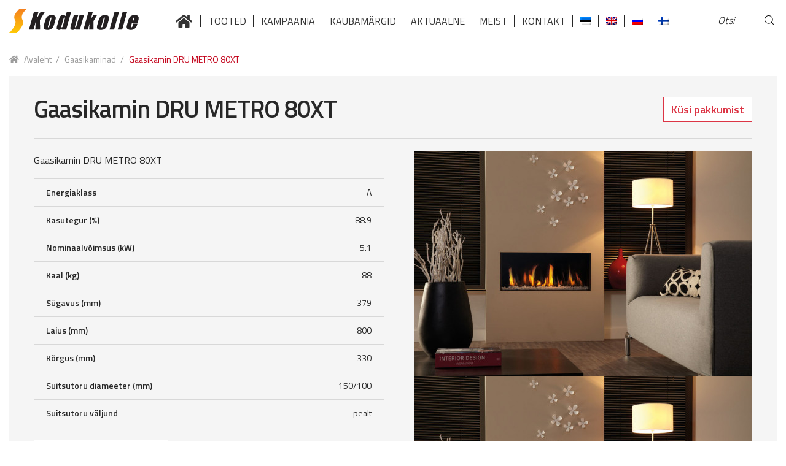

--- FILE ---
content_type: text/html; charset=UTF-8
request_url: https://kodukolle.ee/toode/gaasikamin-dru-metro-80xt/
body_size: 17990
content:
<!doctype html>
<html lang="et-EE">
<head>
    <script id="Cookiebot" src="https://consent.cookiebot.com/uc.js" data-cbid="9e04fc54-f9f7-41d6-b485-5c22be676320" data-blockingmode="auto" type="text/javascript"></script>

  <!-- Google Tag Manager -->
<script>(function(w,d,s,l,i){w[l]=w[l]||[];w[l].push({'gtm.start':
new Date().getTime(),event:'gtm.js'});var f=d.getElementsByTagName(s)[0],
j=d.createElement(s),dl=l!='dataLayer'?'&l='+l:'';j.async=true;j.src=
'https://www.googletagmanager.com/gtm.js?id='+i+dl;f.parentNode.insertBefore(j,f);
})(window,document,'script','dataLayer','GTM-NX7RDN6C');</script>
<!-- End Google Tag Manager -->

    <meta charset="UTF-8">
<meta name="viewport" content="width=device-width, initial-scale=1, maximum-scale=2.0">
<link rel="apple-touch-icon" sizes="180x180" href="https://kodukolle.ee/wp-content/themes/kodukolle/assets/images//apple-touch-icon.png">
<link rel="icon" type="image/png" sizes="32x32" href="https://kodukolle.ee/wp-content/themes/kodukolle/assets/images/favicon-32x32.png">
<link rel="icon" type="image/png" sizes="16x16" href="https://kodukolle.ee/wp-content/themes/kodukolle/assets/images//favicon-16x16.png">
<link rel="manifest" href="https://kodukolle.ee/wp-content/themes/kodukolle/assets/images/site.webmanifest">
<link rel="mask-icon" href="https://kodukolle.ee/wp-content/themes/kodukolle/assets/images/safari-pinned-tab.svg" color="#5bbad5">
<meta name="msapplication-TileColor" content="#ffffff">
<meta name="theme-color" content="#ffffff">
<link rel="profile" href="http://gmpg.org/xfn/11">
<link rel="pingback" href="https://kodukolle.ee/xmlrpc.php">
<!--<link href="https://fonts.googleapis.com/css?family=Titillium+Web:300,400,600,700&display=swap" rel="stylesheet">-->
<link
    rel="preload"
    href="https://fonts.googleapis.com/css?family=Titillium+Web:300,400,600,700&display=swap"
    as="style"
    onload="this.onload=null;this.rel='stylesheet'"
/>
<noscript>
    <link
        href="https://fonts.googleapis.com/css?family=Titillium+Web:300,400,600,700&display=swap"
        rel="stylesheet"
        type="text/css"
    />
</noscript>
<meta name='robots' content='index, follow, max-image-preview:large, max-snippet:-1, max-video-preview:-1' />
<link rel="alternate" hreflang="et" href="https://kodukolle.ee/toode/gaasikamin-dru-metro-80xt/" />
<link rel="alternate" hreflang="x-default" href="https://kodukolle.ee/toode/gaasikamin-dru-metro-80xt/" />

	<!-- This site is optimized with the Yoast SEO plugin v22.9 - https://yoast.com/wordpress/plugins/seo/ -->
	<title>Gaasikamin DRU METRO 80XT - Kodukolle</title>
	<link rel="canonical" href="https://kodukolle.ee/toode/gaasikamin-dru-metro-80xt/" />
	<meta property="og:locale" content="et_EE" />
	<meta property="og:type" content="article" />
	<meta property="og:title" content="Gaasikamin DRU METRO 80XT - Kodukolle" />
	<meta property="og:description" content="Gaasikamin DRU METRO 80XT" />
	<meta property="og:url" content="https://kodukolle.ee/toode/gaasikamin-dru-metro-80xt/" />
	<meta property="og:site_name" content="Kodukolle" />
	<meta property="article:modified_time" content="2023-02-08T10:00:14+00:00" />
	<meta property="og:image" content="https://kodukolle.ee/wp-content/uploads/2021/04/Gaasikamin-DRU-METRO-80XT-1.jpg" />
	<meta property="og:image:width" content="1050" />
	<meta property="og:image:height" content="700" />
	<meta property="og:image:type" content="image/jpeg" />
	<meta name="twitter:card" content="summary_large_image" />
	<meta name="twitter:label1" content="Est. reading time" />
	<meta name="twitter:data1" content="1 minute" />
	<script type="application/ld+json" class="yoast-schema-graph">{"@context":"https://schema.org","@graph":[{"@type":"WebPage","@id":"https://kodukolle.ee/toode/gaasikamin-dru-metro-80xt/","url":"https://kodukolle.ee/toode/gaasikamin-dru-metro-80xt/","name":"Gaasikamin DRU METRO 80XT - Kodukolle","isPartOf":{"@id":"https://kodukolle.ee/en/#website"},"primaryImageOfPage":{"@id":"https://kodukolle.ee/toode/gaasikamin-dru-metro-80xt/#primaryimage"},"image":{"@id":"https://kodukolle.ee/toode/gaasikamin-dru-metro-80xt/#primaryimage"},"thumbnailUrl":"https://kodukolle.ee/wp-content/uploads/2021/04/Gaasikamin-DRU-METRO-80XT-1.jpg","datePublished":"2021-04-29T11:19:57+00:00","dateModified":"2023-02-08T10:00:14+00:00","breadcrumb":{"@id":"https://kodukolle.ee/toode/gaasikamin-dru-metro-80xt/#breadcrumb"},"inLanguage":"et-EE","potentialAction":[{"@type":"ReadAction","target":["https://kodukolle.ee/toode/gaasikamin-dru-metro-80xt/"]}]},{"@type":"ImageObject","inLanguage":"et-EE","@id":"https://kodukolle.ee/toode/gaasikamin-dru-metro-80xt/#primaryimage","url":"https://kodukolle.ee/wp-content/uploads/2021/04/Gaasikamin-DRU-METRO-80XT-1.jpg","contentUrl":"https://kodukolle.ee/wp-content/uploads/2021/04/Gaasikamin-DRU-METRO-80XT-1.jpg","width":1050,"height":700,"caption":"Gaasikamin DRU METRO 80XT"},{"@type":"BreadcrumbList","@id":"https://kodukolle.ee/toode/gaasikamin-dru-metro-80xt/#breadcrumb","itemListElement":[{"@type":"ListItem","position":1,"name":"Home","item":"https://kodukolle.ee/"},{"@type":"ListItem","position":2,"name":"Tooted","item":"https://kodukolle.ee/tooted/"},{"@type":"ListItem","position":3,"name":"Gaasikamin DRU METRO 80XT"}]},{"@type":"WebSite","@id":"https://kodukolle.ee/en/#website","url":"https://kodukolle.ee/en/","name":"Kodukolle","description":"","publisher":{"@id":"https://kodukolle.ee/en/#organization"},"potentialAction":[{"@type":"SearchAction","target":{"@type":"EntryPoint","urlTemplate":"https://kodukolle.ee/en/?s={search_term_string}"},"query-input":"required name=search_term_string"}],"inLanguage":"et-EE"},{"@type":"Organization","@id":"https://kodukolle.ee/en/#organization","name":"Kodukolle","url":"https://kodukolle.ee/en/","logo":{"@type":"ImageObject","inLanguage":"et-EE","@id":"https://kodukolle.ee/en/#/schema/logo/image/","url":"https://kodukolle.ee/wp-content/uploads/2025/06/logo_must_gradient.svg","contentUrl":"https://kodukolle.ee/wp-content/uploads/2025/06/logo_must_gradient.svg","caption":"Kodukolle"},"image":{"@id":"https://kodukolle.ee/en/#/schema/logo/image/"}}]}</script>
	<!-- / Yoast SEO plugin. -->


<link rel='dns-prefetch' href='//cdn.jsdelivr.net' />
<link rel='dns-prefetch' href='//fonts.googleapis.com' />
<link rel="alternate" type="application/rss+xml" title="Kodukolle &raquo; Feed" href="https://kodukolle.ee/feed/" />
<link rel="alternate" type="application/rss+xml" title="Kodukolle &raquo; Comments Feed" href="https://kodukolle.ee/comments/feed/" />
<script>
window._wpemojiSettings = {"baseUrl":"https:\/\/s.w.org\/images\/core\/emoji\/15.0.3\/72x72\/","ext":".png","svgUrl":"https:\/\/s.w.org\/images\/core\/emoji\/15.0.3\/svg\/","svgExt":".svg","source":{"concatemoji":"https:\/\/kodukolle.ee\/wp-includes\/js\/wp-emoji-release.min.js?ver=6.5.4"}};
/*! This file is auto-generated */
!function(i,n){var o,s,e;function c(e){try{var t={supportTests:e,timestamp:(new Date).valueOf()};sessionStorage.setItem(o,JSON.stringify(t))}catch(e){}}function p(e,t,n){e.clearRect(0,0,e.canvas.width,e.canvas.height),e.fillText(t,0,0);var t=new Uint32Array(e.getImageData(0,0,e.canvas.width,e.canvas.height).data),r=(e.clearRect(0,0,e.canvas.width,e.canvas.height),e.fillText(n,0,0),new Uint32Array(e.getImageData(0,0,e.canvas.width,e.canvas.height).data));return t.every(function(e,t){return e===r[t]})}function u(e,t,n){switch(t){case"flag":return n(e,"\ud83c\udff3\ufe0f\u200d\u26a7\ufe0f","\ud83c\udff3\ufe0f\u200b\u26a7\ufe0f")?!1:!n(e,"\ud83c\uddfa\ud83c\uddf3","\ud83c\uddfa\u200b\ud83c\uddf3")&&!n(e,"\ud83c\udff4\udb40\udc67\udb40\udc62\udb40\udc65\udb40\udc6e\udb40\udc67\udb40\udc7f","\ud83c\udff4\u200b\udb40\udc67\u200b\udb40\udc62\u200b\udb40\udc65\u200b\udb40\udc6e\u200b\udb40\udc67\u200b\udb40\udc7f");case"emoji":return!n(e,"\ud83d\udc26\u200d\u2b1b","\ud83d\udc26\u200b\u2b1b")}return!1}function f(e,t,n){var r="undefined"!=typeof WorkerGlobalScope&&self instanceof WorkerGlobalScope?new OffscreenCanvas(300,150):i.createElement("canvas"),a=r.getContext("2d",{willReadFrequently:!0}),o=(a.textBaseline="top",a.font="600 32px Arial",{});return e.forEach(function(e){o[e]=t(a,e,n)}),o}function t(e){var t=i.createElement("script");t.src=e,t.defer=!0,i.head.appendChild(t)}"undefined"!=typeof Promise&&(o="wpEmojiSettingsSupports",s=["flag","emoji"],n.supports={everything:!0,everythingExceptFlag:!0},e=new Promise(function(e){i.addEventListener("DOMContentLoaded",e,{once:!0})}),new Promise(function(t){var n=function(){try{var e=JSON.parse(sessionStorage.getItem(o));if("object"==typeof e&&"number"==typeof e.timestamp&&(new Date).valueOf()<e.timestamp+604800&&"object"==typeof e.supportTests)return e.supportTests}catch(e){}return null}();if(!n){if("undefined"!=typeof Worker&&"undefined"!=typeof OffscreenCanvas&&"undefined"!=typeof URL&&URL.createObjectURL&&"undefined"!=typeof Blob)try{var e="postMessage("+f.toString()+"("+[JSON.stringify(s),u.toString(),p.toString()].join(",")+"));",r=new Blob([e],{type:"text/javascript"}),a=new Worker(URL.createObjectURL(r),{name:"wpTestEmojiSupports"});return void(a.onmessage=function(e){c(n=e.data),a.terminate(),t(n)})}catch(e){}c(n=f(s,u,p))}t(n)}).then(function(e){for(var t in e)n.supports[t]=e[t],n.supports.everything=n.supports.everything&&n.supports[t],"flag"!==t&&(n.supports.everythingExceptFlag=n.supports.everythingExceptFlag&&n.supports[t]);n.supports.everythingExceptFlag=n.supports.everythingExceptFlag&&!n.supports.flag,n.DOMReady=!1,n.readyCallback=function(){n.DOMReady=!0}}).then(function(){return e}).then(function(){var e;n.supports.everything||(n.readyCallback(),(e=n.source||{}).concatemoji?t(e.concatemoji):e.wpemoji&&e.twemoji&&(t(e.twemoji),t(e.wpemoji)))}))}((window,document),window._wpemojiSettings);
</script>
<style id='wp-emoji-styles-inline-css'>

	img.wp-smiley, img.emoji {
		display: inline !important;
		border: none !important;
		box-shadow: none !important;
		height: 1em !important;
		width: 1em !important;
		margin: 0 0.07em !important;
		vertical-align: -0.1em !important;
		background: none !important;
		padding: 0 !important;
	}
</style>
<link rel='stylesheet' id='wp-block-library-css' href='https://kodukolle.ee/wp-includes/css/dist/block-library/style.min.css?ver=6.5.4' media='all' />
<style id='wp-block-library-theme-inline-css'>
.wp-block-audio figcaption{color:#555;font-size:13px;text-align:center}.is-dark-theme .wp-block-audio figcaption{color:#ffffffa6}.wp-block-audio{margin:0 0 1em}.wp-block-code{border:1px solid #ccc;border-radius:4px;font-family:Menlo,Consolas,monaco,monospace;padding:.8em 1em}.wp-block-embed figcaption{color:#555;font-size:13px;text-align:center}.is-dark-theme .wp-block-embed figcaption{color:#ffffffa6}.wp-block-embed{margin:0 0 1em}.blocks-gallery-caption{color:#555;font-size:13px;text-align:center}.is-dark-theme .blocks-gallery-caption{color:#ffffffa6}.wp-block-image figcaption{color:#555;font-size:13px;text-align:center}.is-dark-theme .wp-block-image figcaption{color:#ffffffa6}.wp-block-image{margin:0 0 1em}.wp-block-pullquote{border-bottom:4px solid;border-top:4px solid;color:currentColor;margin-bottom:1.75em}.wp-block-pullquote cite,.wp-block-pullquote footer,.wp-block-pullquote__citation{color:currentColor;font-size:.8125em;font-style:normal;text-transform:uppercase}.wp-block-quote{border-left:.25em solid;margin:0 0 1.75em;padding-left:1em}.wp-block-quote cite,.wp-block-quote footer{color:currentColor;font-size:.8125em;font-style:normal;position:relative}.wp-block-quote.has-text-align-right{border-left:none;border-right:.25em solid;padding-left:0;padding-right:1em}.wp-block-quote.has-text-align-center{border:none;padding-left:0}.wp-block-quote.is-large,.wp-block-quote.is-style-large,.wp-block-quote.is-style-plain{border:none}.wp-block-search .wp-block-search__label{font-weight:700}.wp-block-search__button{border:1px solid #ccc;padding:.375em .625em}:where(.wp-block-group.has-background){padding:1.25em 2.375em}.wp-block-separator.has-css-opacity{opacity:.4}.wp-block-separator{border:none;border-bottom:2px solid;margin-left:auto;margin-right:auto}.wp-block-separator.has-alpha-channel-opacity{opacity:1}.wp-block-separator:not(.is-style-wide):not(.is-style-dots){width:100px}.wp-block-separator.has-background:not(.is-style-dots){border-bottom:none;height:1px}.wp-block-separator.has-background:not(.is-style-wide):not(.is-style-dots){height:2px}.wp-block-table{margin:0 0 1em}.wp-block-table td,.wp-block-table th{word-break:normal}.wp-block-table figcaption{color:#555;font-size:13px;text-align:center}.is-dark-theme .wp-block-table figcaption{color:#ffffffa6}.wp-block-video figcaption{color:#555;font-size:13px;text-align:center}.is-dark-theme .wp-block-video figcaption{color:#ffffffa6}.wp-block-video{margin:0 0 1em}.wp-block-template-part.has-background{margin-bottom:0;margin-top:0;padding:1.25em 2.375em}
</style>
<link rel='stylesheet' id='storefront-gutenberg-blocks-css' href='https://kodukolle.ee/wp-content/themes/storefront/assets/css/base/gutenberg-blocks.css?ver=4.2.0' media='all' />
<style id='storefront-gutenberg-blocks-inline-css'>

				.wp-block-button__link:not(.has-text-color) {
					color: #333333;
				}

				.wp-block-button__link:not(.has-text-color):hover,
				.wp-block-button__link:not(.has-text-color):focus,
				.wp-block-button__link:not(.has-text-color):active {
					color: #333333;
				}

				.wp-block-button__link:not(.has-background) {
					background-color: #eeeeee;
				}

				.wp-block-button__link:not(.has-background):hover,
				.wp-block-button__link:not(.has-background):focus,
				.wp-block-button__link:not(.has-background):active {
					border-color: #d5d5d5;
					background-color: #d5d5d5;
				}

				.wc-block-grid__products .wc-block-grid__product .wp-block-button__link {
					background-color: #eeeeee;
					border-color: #eeeeee;
					color: #333333;
				}

				.wp-block-quote footer,
				.wp-block-quote cite,
				.wp-block-quote__citation {
					color: #6d6d6d;
				}

				.wp-block-pullquote cite,
				.wp-block-pullquote footer,
				.wp-block-pullquote__citation {
					color: #6d6d6d;
				}

				.wp-block-image figcaption {
					color: #6d6d6d;
				}

				.wp-block-separator.is-style-dots::before {
					color: #333333;
				}

				.wp-block-file a.wp-block-file__button {
					color: #333333;
					background-color: #eeeeee;
					border-color: #eeeeee;
				}

				.wp-block-file a.wp-block-file__button:hover,
				.wp-block-file a.wp-block-file__button:focus,
				.wp-block-file a.wp-block-file__button:active {
					color: #333333;
					background-color: #d5d5d5;
				}

				.wp-block-code,
				.wp-block-preformatted pre {
					color: #6d6d6d;
				}

				.wp-block-table:not( .has-background ):not( .is-style-stripes ) tbody tr:nth-child(2n) td {
					background-color: #fdfdfd;
				}

				.wp-block-cover .wp-block-cover__inner-container h1:not(.has-text-color),
				.wp-block-cover .wp-block-cover__inner-container h2:not(.has-text-color),
				.wp-block-cover .wp-block-cover__inner-container h3:not(.has-text-color),
				.wp-block-cover .wp-block-cover__inner-container h4:not(.has-text-color),
				.wp-block-cover .wp-block-cover__inner-container h5:not(.has-text-color),
				.wp-block-cover .wp-block-cover__inner-container h6:not(.has-text-color) {
					color: #000000;
				}

				.wc-block-components-price-slider__range-input-progress,
				.rtl .wc-block-components-price-slider__range-input-progress {
					--range-color: #7f54b3;
				}

				/* Target only IE11 */
				@media all and (-ms-high-contrast: none), (-ms-high-contrast: active) {
					.wc-block-components-price-slider__range-input-progress {
						background: #7f54b3;
					}
				}

				.wc-block-components-button:not(.is-link) {
					background-color: #333333;
					color: #ffffff;
				}

				.wc-block-components-button:not(.is-link):hover,
				.wc-block-components-button:not(.is-link):focus,
				.wc-block-components-button:not(.is-link):active {
					background-color: #1a1a1a;
					color: #ffffff;
				}

				.wc-block-components-button:not(.is-link):disabled {
					background-color: #333333;
					color: #ffffff;
				}

				.wc-block-cart__submit-container {
					background-color: #ffffff;
				}

				.wc-block-cart__submit-container::before {
					color: rgba(220,220,220,0.5);
				}

				.wc-block-components-order-summary-item__quantity {
					background-color: #ffffff;
					border-color: #6d6d6d;
					box-shadow: 0 0 0 2px #ffffff;
					color: #6d6d6d;
				}
			
</style>
<style id='classic-theme-styles-inline-css'>
/*! This file is auto-generated */
.wp-block-button__link{color:#fff;background-color:#32373c;border-radius:9999px;box-shadow:none;text-decoration:none;padding:calc(.667em + 2px) calc(1.333em + 2px);font-size:1.125em}.wp-block-file__button{background:#32373c;color:#fff;text-decoration:none}
</style>
<style id='global-styles-inline-css'>
body{--wp--preset--color--black: #000000;--wp--preset--color--cyan-bluish-gray: #abb8c3;--wp--preset--color--white: #ffffff;--wp--preset--color--pale-pink: #f78da7;--wp--preset--color--vivid-red: #cf2e2e;--wp--preset--color--luminous-vivid-orange: #ff6900;--wp--preset--color--luminous-vivid-amber: #fcb900;--wp--preset--color--light-green-cyan: #7bdcb5;--wp--preset--color--vivid-green-cyan: #00d084;--wp--preset--color--pale-cyan-blue: #8ed1fc;--wp--preset--color--vivid-cyan-blue: #0693e3;--wp--preset--color--vivid-purple: #9b51e0;--wp--preset--gradient--vivid-cyan-blue-to-vivid-purple: linear-gradient(135deg,rgba(6,147,227,1) 0%,rgb(155,81,224) 100%);--wp--preset--gradient--light-green-cyan-to-vivid-green-cyan: linear-gradient(135deg,rgb(122,220,180) 0%,rgb(0,208,130) 100%);--wp--preset--gradient--luminous-vivid-amber-to-luminous-vivid-orange: linear-gradient(135deg,rgba(252,185,0,1) 0%,rgba(255,105,0,1) 100%);--wp--preset--gradient--luminous-vivid-orange-to-vivid-red: linear-gradient(135deg,rgba(255,105,0,1) 0%,rgb(207,46,46) 100%);--wp--preset--gradient--very-light-gray-to-cyan-bluish-gray: linear-gradient(135deg,rgb(238,238,238) 0%,rgb(169,184,195) 100%);--wp--preset--gradient--cool-to-warm-spectrum: linear-gradient(135deg,rgb(74,234,220) 0%,rgb(151,120,209) 20%,rgb(207,42,186) 40%,rgb(238,44,130) 60%,rgb(251,105,98) 80%,rgb(254,248,76) 100%);--wp--preset--gradient--blush-light-purple: linear-gradient(135deg,rgb(255,206,236) 0%,rgb(152,150,240) 100%);--wp--preset--gradient--blush-bordeaux: linear-gradient(135deg,rgb(254,205,165) 0%,rgb(254,45,45) 50%,rgb(107,0,62) 100%);--wp--preset--gradient--luminous-dusk: linear-gradient(135deg,rgb(255,203,112) 0%,rgb(199,81,192) 50%,rgb(65,88,208) 100%);--wp--preset--gradient--pale-ocean: linear-gradient(135deg,rgb(255,245,203) 0%,rgb(182,227,212) 50%,rgb(51,167,181) 100%);--wp--preset--gradient--electric-grass: linear-gradient(135deg,rgb(202,248,128) 0%,rgb(113,206,126) 100%);--wp--preset--gradient--midnight: linear-gradient(135deg,rgb(2,3,129) 0%,rgb(40,116,252) 100%);--wp--preset--font-size--small: 14px;--wp--preset--font-size--medium: 23px;--wp--preset--font-size--large: 26px;--wp--preset--font-size--x-large: 42px;--wp--preset--font-size--normal: 16px;--wp--preset--font-size--huge: 37px;--wp--preset--spacing--20: 0.44rem;--wp--preset--spacing--30: 0.67rem;--wp--preset--spacing--40: 1rem;--wp--preset--spacing--50: 1.5rem;--wp--preset--spacing--60: 2.25rem;--wp--preset--spacing--70: 3.38rem;--wp--preset--spacing--80: 5.06rem;--wp--preset--shadow--natural: 6px 6px 9px rgba(0, 0, 0, 0.2);--wp--preset--shadow--deep: 12px 12px 50px rgba(0, 0, 0, 0.4);--wp--preset--shadow--sharp: 6px 6px 0px rgba(0, 0, 0, 0.2);--wp--preset--shadow--outlined: 6px 6px 0px -3px rgba(255, 255, 255, 1), 6px 6px rgba(0, 0, 0, 1);--wp--preset--shadow--crisp: 6px 6px 0px rgba(0, 0, 0, 1);}:where(.is-layout-flex){gap: 0.5em;}:where(.is-layout-grid){gap: 0.5em;}body .is-layout-flex{display: flex;}body .is-layout-flex{flex-wrap: wrap;align-items: center;}body .is-layout-flex > *{margin: 0;}body .is-layout-grid{display: grid;}body .is-layout-grid > *{margin: 0;}:where(.wp-block-columns.is-layout-flex){gap: 2em;}:where(.wp-block-columns.is-layout-grid){gap: 2em;}:where(.wp-block-post-template.is-layout-flex){gap: 1.25em;}:where(.wp-block-post-template.is-layout-grid){gap: 1.25em;}.has-black-color{color: var(--wp--preset--color--black) !important;}.has-cyan-bluish-gray-color{color: var(--wp--preset--color--cyan-bluish-gray) !important;}.has-white-color{color: var(--wp--preset--color--white) !important;}.has-pale-pink-color{color: var(--wp--preset--color--pale-pink) !important;}.has-vivid-red-color{color: var(--wp--preset--color--vivid-red) !important;}.has-luminous-vivid-orange-color{color: var(--wp--preset--color--luminous-vivid-orange) !important;}.has-luminous-vivid-amber-color{color: var(--wp--preset--color--luminous-vivid-amber) !important;}.has-light-green-cyan-color{color: var(--wp--preset--color--light-green-cyan) !important;}.has-vivid-green-cyan-color{color: var(--wp--preset--color--vivid-green-cyan) !important;}.has-pale-cyan-blue-color{color: var(--wp--preset--color--pale-cyan-blue) !important;}.has-vivid-cyan-blue-color{color: var(--wp--preset--color--vivid-cyan-blue) !important;}.has-vivid-purple-color{color: var(--wp--preset--color--vivid-purple) !important;}.has-black-background-color{background-color: var(--wp--preset--color--black) !important;}.has-cyan-bluish-gray-background-color{background-color: var(--wp--preset--color--cyan-bluish-gray) !important;}.has-white-background-color{background-color: var(--wp--preset--color--white) !important;}.has-pale-pink-background-color{background-color: var(--wp--preset--color--pale-pink) !important;}.has-vivid-red-background-color{background-color: var(--wp--preset--color--vivid-red) !important;}.has-luminous-vivid-orange-background-color{background-color: var(--wp--preset--color--luminous-vivid-orange) !important;}.has-luminous-vivid-amber-background-color{background-color: var(--wp--preset--color--luminous-vivid-amber) !important;}.has-light-green-cyan-background-color{background-color: var(--wp--preset--color--light-green-cyan) !important;}.has-vivid-green-cyan-background-color{background-color: var(--wp--preset--color--vivid-green-cyan) !important;}.has-pale-cyan-blue-background-color{background-color: var(--wp--preset--color--pale-cyan-blue) !important;}.has-vivid-cyan-blue-background-color{background-color: var(--wp--preset--color--vivid-cyan-blue) !important;}.has-vivid-purple-background-color{background-color: var(--wp--preset--color--vivid-purple) !important;}.has-black-border-color{border-color: var(--wp--preset--color--black) !important;}.has-cyan-bluish-gray-border-color{border-color: var(--wp--preset--color--cyan-bluish-gray) !important;}.has-white-border-color{border-color: var(--wp--preset--color--white) !important;}.has-pale-pink-border-color{border-color: var(--wp--preset--color--pale-pink) !important;}.has-vivid-red-border-color{border-color: var(--wp--preset--color--vivid-red) !important;}.has-luminous-vivid-orange-border-color{border-color: var(--wp--preset--color--luminous-vivid-orange) !important;}.has-luminous-vivid-amber-border-color{border-color: var(--wp--preset--color--luminous-vivid-amber) !important;}.has-light-green-cyan-border-color{border-color: var(--wp--preset--color--light-green-cyan) !important;}.has-vivid-green-cyan-border-color{border-color: var(--wp--preset--color--vivid-green-cyan) !important;}.has-pale-cyan-blue-border-color{border-color: var(--wp--preset--color--pale-cyan-blue) !important;}.has-vivid-cyan-blue-border-color{border-color: var(--wp--preset--color--vivid-cyan-blue) !important;}.has-vivid-purple-border-color{border-color: var(--wp--preset--color--vivid-purple) !important;}.has-vivid-cyan-blue-to-vivid-purple-gradient-background{background: var(--wp--preset--gradient--vivid-cyan-blue-to-vivid-purple) !important;}.has-light-green-cyan-to-vivid-green-cyan-gradient-background{background: var(--wp--preset--gradient--light-green-cyan-to-vivid-green-cyan) !important;}.has-luminous-vivid-amber-to-luminous-vivid-orange-gradient-background{background: var(--wp--preset--gradient--luminous-vivid-amber-to-luminous-vivid-orange) !important;}.has-luminous-vivid-orange-to-vivid-red-gradient-background{background: var(--wp--preset--gradient--luminous-vivid-orange-to-vivid-red) !important;}.has-very-light-gray-to-cyan-bluish-gray-gradient-background{background: var(--wp--preset--gradient--very-light-gray-to-cyan-bluish-gray) !important;}.has-cool-to-warm-spectrum-gradient-background{background: var(--wp--preset--gradient--cool-to-warm-spectrum) !important;}.has-blush-light-purple-gradient-background{background: var(--wp--preset--gradient--blush-light-purple) !important;}.has-blush-bordeaux-gradient-background{background: var(--wp--preset--gradient--blush-bordeaux) !important;}.has-luminous-dusk-gradient-background{background: var(--wp--preset--gradient--luminous-dusk) !important;}.has-pale-ocean-gradient-background{background: var(--wp--preset--gradient--pale-ocean) !important;}.has-electric-grass-gradient-background{background: var(--wp--preset--gradient--electric-grass) !important;}.has-midnight-gradient-background{background: var(--wp--preset--gradient--midnight) !important;}.has-small-font-size{font-size: var(--wp--preset--font-size--small) !important;}.has-medium-font-size{font-size: var(--wp--preset--font-size--medium) !important;}.has-large-font-size{font-size: var(--wp--preset--font-size--large) !important;}.has-x-large-font-size{font-size: var(--wp--preset--font-size--x-large) !important;}
.wp-block-navigation a:where(:not(.wp-element-button)){color: inherit;}
:where(.wp-block-post-template.is-layout-flex){gap: 1.25em;}:where(.wp-block-post-template.is-layout-grid){gap: 1.25em;}
:where(.wp-block-columns.is-layout-flex){gap: 2em;}:where(.wp-block-columns.is-layout-grid){gap: 2em;}
.wp-block-pullquote{font-size: 1.5em;line-height: 1.6;}
</style>
<link rel='stylesheet' id='cryptx-styles-css' href='https://kodukolle.ee/wp-content/plugins/cryptx/css/cryptx.css?ver=6.5.4' media='all' />
<link rel='stylesheet' id='photoswipe-css' href='https://kodukolle.ee/wp-content/plugins/woocommerce/assets/css/photoswipe/photoswipe.min.css?ver=9.0.0' media='all' />
<link rel='stylesheet' id='photoswipe-default-skin-css' href='https://kodukolle.ee/wp-content/plugins/woocommerce/assets/css/photoswipe/default-skin/default-skin.min.css?ver=9.0.0' media='all' />
<style id='woocommerce-inline-inline-css'>
.woocommerce form .form-row .required { visibility: visible; }
</style>
<link rel='stylesheet' id='wpml-menu-item-0-css' href='https://kodukolle.ee/wp-content/plugins/sitepress-multilingual-cms/templates/language-switchers/menu-item/style.min.css?ver=1' media='all' />
<link rel='stylesheet' id='dgwt-wcas-style-css' href='https://kodukolle.ee/wp-content/plugins/ajax-search-for-woocommerce/assets/css/style.min.css?ver=1.31.0' media='all' />
<link rel='stylesheet' id='storefront-style-css' href='https://kodukolle.ee/wp-content/themes/storefront/style.css?ver=4.2.0' media='all' />
<style id='storefront-style-inline-css'>

			.main-navigation ul li a,
			.site-title a,
			ul.menu li a,
			.site-branding h1 a,
			button.menu-toggle,
			button.menu-toggle:hover,
			.handheld-navigation .dropdown-toggle {
				color: #333333;
			}

			button.menu-toggle,
			button.menu-toggle:hover {
				border-color: #333333;
			}

			.main-navigation ul li a:hover,
			.main-navigation ul li:hover > a,
			.site-title a:hover,
			.site-header ul.menu li.current-menu-item > a {
				color: #747474;
			}

			table:not( .has-background ) th {
				background-color: #f8f8f8;
			}

			table:not( .has-background ) tbody td {
				background-color: #fdfdfd;
			}

			table:not( .has-background ) tbody tr:nth-child(2n) td,
			fieldset,
			fieldset legend {
				background-color: #fbfbfb;
			}

			.site-header,
			.secondary-navigation ul ul,
			.main-navigation ul.menu > li.menu-item-has-children:after,
			.secondary-navigation ul.menu ul,
			.storefront-handheld-footer-bar,
			.storefront-handheld-footer-bar ul li > a,
			.storefront-handheld-footer-bar ul li.search .site-search,
			button.menu-toggle,
			button.menu-toggle:hover {
				background-color: #ffffff;
			}

			p.site-description,
			.site-header,
			.storefront-handheld-footer-bar {
				color: #404040;
			}

			button.menu-toggle:after,
			button.menu-toggle:before,
			button.menu-toggle span:before {
				background-color: #333333;
			}

			h1, h2, h3, h4, h5, h6, .wc-block-grid__product-title {
				color: #333333;
			}

			.widget h1 {
				border-bottom-color: #333333;
			}

			body,
			.secondary-navigation a {
				color: #6d6d6d;
			}

			.widget-area .widget a,
			.hentry .entry-header .posted-on a,
			.hentry .entry-header .post-author a,
			.hentry .entry-header .post-comments a,
			.hentry .entry-header .byline a {
				color: #727272;
			}

			a {
				color: #7f54b3;
			}

			a:focus,
			button:focus,
			.button.alt:focus,
			input:focus,
			textarea:focus,
			input[type="button"]:focus,
			input[type="reset"]:focus,
			input[type="submit"]:focus,
			input[type="email"]:focus,
			input[type="tel"]:focus,
			input[type="url"]:focus,
			input[type="password"]:focus,
			input[type="search"]:focus {
				outline-color: #7f54b3;
			}

			button, input[type="button"], input[type="reset"], input[type="submit"], .button, .widget a.button {
				background-color: #eeeeee;
				border-color: #eeeeee;
				color: #333333;
			}

			button:hover, input[type="button"]:hover, input[type="reset"]:hover, input[type="submit"]:hover, .button:hover, .widget a.button:hover {
				background-color: #d5d5d5;
				border-color: #d5d5d5;
				color: #333333;
			}

			button.alt, input[type="button"].alt, input[type="reset"].alt, input[type="submit"].alt, .button.alt, .widget-area .widget a.button.alt {
				background-color: #333333;
				border-color: #333333;
				color: #ffffff;
			}

			button.alt:hover, input[type="button"].alt:hover, input[type="reset"].alt:hover, input[type="submit"].alt:hover, .button.alt:hover, .widget-area .widget a.button.alt:hover {
				background-color: #1a1a1a;
				border-color: #1a1a1a;
				color: #ffffff;
			}

			.pagination .page-numbers li .page-numbers.current {
				background-color: #e6e6e6;
				color: #636363;
			}

			#comments .comment-list .comment-content .comment-text {
				background-color: #f8f8f8;
			}

			.site-footer {
				background-color: #f0f0f0;
				color: #6d6d6d;
			}

			.site-footer a:not(.button):not(.components-button) {
				color: #333333;
			}

			.site-footer .storefront-handheld-footer-bar a:not(.button):not(.components-button) {
				color: #333333;
			}

			.site-footer h1, .site-footer h2, .site-footer h3, .site-footer h4, .site-footer h5, .site-footer h6, .site-footer .widget .widget-title, .site-footer .widget .widgettitle {
				color: #333333;
			}

			.page-template-template-homepage.has-post-thumbnail .type-page.has-post-thumbnail .entry-title {
				color: #000000;
			}

			.page-template-template-homepage.has-post-thumbnail .type-page.has-post-thumbnail .entry-content {
				color: #000000;
			}

			@media screen and ( min-width: 768px ) {
				.secondary-navigation ul.menu a:hover {
					color: #595959;
				}

				.secondary-navigation ul.menu a {
					color: #404040;
				}

				.main-navigation ul.menu ul.sub-menu,
				.main-navigation ul.nav-menu ul.children {
					background-color: #f0f0f0;
				}

				.site-header {
					border-bottom-color: #f0f0f0;
				}
			}
</style>
<link rel='stylesheet' id='storefront-icons-css' href='https://kodukolle.ee/wp-content/themes/storefront/assets/css/base/icons.css?ver=4.2.0' media='all' />
<link rel='stylesheet' id='storefront-fonts-css' href='https://fonts.googleapis.com/css?family=Source+Sans+Pro%3A400%2C300%2C300italic%2C400italic%2C600%2C700%2C900&#038;subset=latin%2Clatin-ext&#038;ver=4.2.0' media='all' />
<link rel='stylesheet' id='tawcvs-frontend-css' href='https://kodukolle.ee/wp-content/plugins/variation-swatches-for-woocommerce/assets/css/frontend.css?ver=2.2.5' media='all' />
<link rel='stylesheet' id='storefront-woocommerce-style-css' href='https://kodukolle.ee/wp-content/themes/storefront/assets/css/woocommerce/woocommerce.css?ver=4.2.0' media='all' />
<style id='storefront-woocommerce-style-inline-css'>
@font-face {
				font-family: star;
				src: url(https://kodukolle.ee/wp-content/plugins/woocommerce/assets/fonts/star.eot);
				src:
					url(https://kodukolle.ee/wp-content/plugins/woocommerce/assets/fonts/star.eot?#iefix) format("embedded-opentype"),
					url(https://kodukolle.ee/wp-content/plugins/woocommerce/assets/fonts/star.woff) format("woff"),
					url(https://kodukolle.ee/wp-content/plugins/woocommerce/assets/fonts/star.ttf) format("truetype"),
					url(https://kodukolle.ee/wp-content/plugins/woocommerce/assets/fonts/star.svg#star) format("svg");
				font-weight: 400;
				font-style: normal;
			}
			@font-face {
				font-family: WooCommerce;
				src: url(https://kodukolle.ee/wp-content/plugins/woocommerce/assets/fonts/WooCommerce.eot);
				src:
					url(https://kodukolle.ee/wp-content/plugins/woocommerce/assets/fonts/WooCommerce.eot?#iefix) format("embedded-opentype"),
					url(https://kodukolle.ee/wp-content/plugins/woocommerce/assets/fonts/WooCommerce.woff) format("woff"),
					url(https://kodukolle.ee/wp-content/plugins/woocommerce/assets/fonts/WooCommerce.ttf) format("truetype"),
					url(https://kodukolle.ee/wp-content/plugins/woocommerce/assets/fonts/WooCommerce.svg#WooCommerce) format("svg");
				font-weight: 400;
				font-style: normal;
			}

			a.cart-contents,
			.site-header-cart .widget_shopping_cart a {
				color: #333333;
			}

			a.cart-contents:hover,
			.site-header-cart .widget_shopping_cart a:hover,
			.site-header-cart:hover > li > a {
				color: #747474;
			}

			table.cart td.product-remove,
			table.cart td.actions {
				border-top-color: #ffffff;
			}

			.storefront-handheld-footer-bar ul li.cart .count {
				background-color: #333333;
				color: #ffffff;
				border-color: #ffffff;
			}

			.woocommerce-tabs ul.tabs li.active a,
			ul.products li.product .price,
			.onsale,
			.wc-block-grid__product-onsale,
			.widget_search form:before,
			.widget_product_search form:before {
				color: #6d6d6d;
			}

			.woocommerce-breadcrumb a,
			a.woocommerce-review-link,
			.product_meta a {
				color: #727272;
			}

			.wc-block-grid__product-onsale,
			.onsale {
				border-color: #6d6d6d;
			}

			.star-rating span:before,
			.quantity .plus, .quantity .minus,
			p.stars a:hover:after,
			p.stars a:after,
			.star-rating span:before,
			#payment .payment_methods li input[type=radio]:first-child:checked+label:before {
				color: #7f54b3;
			}

			.widget_price_filter .ui-slider .ui-slider-range,
			.widget_price_filter .ui-slider .ui-slider-handle {
				background-color: #7f54b3;
			}

			.order_details {
				background-color: #f8f8f8;
			}

			.order_details > li {
				border-bottom: 1px dotted #e3e3e3;
			}

			.order_details:before,
			.order_details:after {
				background: -webkit-linear-gradient(transparent 0,transparent 0),-webkit-linear-gradient(135deg,#f8f8f8 33.33%,transparent 33.33%),-webkit-linear-gradient(45deg,#f8f8f8 33.33%,transparent 33.33%)
			}

			#order_review {
				background-color: #ffffff;
			}

			#payment .payment_methods > li .payment_box,
			#payment .place-order {
				background-color: #fafafa;
			}

			#payment .payment_methods > li:not(.woocommerce-notice) {
				background-color: #f5f5f5;
			}

			#payment .payment_methods > li:not(.woocommerce-notice):hover {
				background-color: #f0f0f0;
			}

			.woocommerce-pagination .page-numbers li .page-numbers.current {
				background-color: #e6e6e6;
				color: #636363;
			}

			.wc-block-grid__product-onsale,
			.onsale,
			.woocommerce-pagination .page-numbers li .page-numbers:not(.current) {
				color: #6d6d6d;
			}

			p.stars a:before,
			p.stars a:hover~a:before,
			p.stars.selected a.active~a:before {
				color: #6d6d6d;
			}

			p.stars.selected a.active:before,
			p.stars:hover a:before,
			p.stars.selected a:not(.active):before,
			p.stars.selected a.active:before {
				color: #7f54b3;
			}

			.single-product div.product .woocommerce-product-gallery .woocommerce-product-gallery__trigger {
				background-color: #eeeeee;
				color: #333333;
			}

			.single-product div.product .woocommerce-product-gallery .woocommerce-product-gallery__trigger:hover {
				background-color: #d5d5d5;
				border-color: #d5d5d5;
				color: #333333;
			}

			.button.added_to_cart:focus,
			.button.wc-forward:focus {
				outline-color: #7f54b3;
			}

			.added_to_cart,
			.site-header-cart .widget_shopping_cart a.button,
			.wc-block-grid__products .wc-block-grid__product .wp-block-button__link {
				background-color: #eeeeee;
				border-color: #eeeeee;
				color: #333333;
			}

			.added_to_cart:hover,
			.site-header-cart .widget_shopping_cart a.button:hover,
			.wc-block-grid__products .wc-block-grid__product .wp-block-button__link:hover {
				background-color: #d5d5d5;
				border-color: #d5d5d5;
				color: #333333;
			}

			.added_to_cart.alt, .added_to_cart, .widget a.button.checkout {
				background-color: #333333;
				border-color: #333333;
				color: #ffffff;
			}

			.added_to_cart.alt:hover, .added_to_cart:hover, .widget a.button.checkout:hover {
				background-color: #1a1a1a;
				border-color: #1a1a1a;
				color: #ffffff;
			}

			.button.loading {
				color: #eeeeee;
			}

			.button.loading:hover {
				background-color: #eeeeee;
			}

			.button.loading:after {
				color: #333333;
			}

			@media screen and ( min-width: 768px ) {
				.site-header-cart .widget_shopping_cart,
				.site-header .product_list_widget li .quantity {
					color: #404040;
				}

				.site-header-cart .widget_shopping_cart .buttons,
				.site-header-cart .widget_shopping_cart .total {
					background-color: #f5f5f5;
				}

				.site-header-cart .widget_shopping_cart {
					background-color: #f0f0f0;
				}
			}
				.storefront-product-pagination a {
					color: #6d6d6d;
					background-color: #ffffff;
				}
				.storefront-sticky-add-to-cart {
					color: #6d6d6d;
					background-color: #ffffff;
				}

				.storefront-sticky-add-to-cart a:not(.button) {
					color: #333333;
				}
</style>
<link rel='stylesheet' id='storefront-child-style-css' href='https://kodukolle.ee/wp-content/themes/kodukolle/style.css?ver=1.0' media='all' />
<link rel='stylesheet' id='nickx-nfancybox-css-css' href='https://kodukolle.ee/wp-content/plugins/product-video-gallery-slider-for-woocommerce/public/css/fancybox.css?ver=1.5.1.5' media='all' />
<link rel='stylesheet' id='nickx-swiper-css-css' href='https://kodukolle.ee/wp-content/plugins/product-video-gallery-slider-for-woocommerce/public/css/swiper-bundle.min.css?ver=1.5.1.5' media='all' />
<link rel='stylesheet' id='nickx-front-css-css' href='https://kodukolle.ee/wp-content/plugins/product-video-gallery-slider-for-woocommerce/public/css/nickx-front.css?ver=1.5.1.5' media='all' />
<link rel='stylesheet' id='bootstrap-css' href='https://kodukolle.ee/wp-content/themes/kodukolle/bower_components/bootstrap/dist/css/bootstrap.min.css?ver=6.5.4' media='all' />
<link rel='stylesheet' id='core-css' href='https://kodukolle.ee/wp-content/themes/kodukolle/style.css?ver=6.5.4' media='all' />
<link rel='stylesheet' id='multislider-css' href='https://kodukolle.ee/wp-content/themes/kodukolle/assets/css/multislider.css?ver=6.5.4' media='all' />
<link rel='stylesheet' id='kodukolle-css' href='https://kodukolle.ee/wp-content/themes/kodukolle/assets/css/main.css?ver=6.5.4' media='all' />
<link rel='stylesheet' id='bootstrap-slider-css' href='https://kodukolle.ee/wp-content/themes/kodukolle/assets/css/bootstrap-slider.min.css?ver=6.5.4' media='all' />
<script id="wpml-cookie-js-extra">
var wpml_cookies = {"wp-wpml_current_language":{"value":"et","expires":1,"path":"\/"}};
var wpml_cookies = {"wp-wpml_current_language":{"value":"et","expires":1,"path":"\/"}};
</script>
<script src="https://kodukolle.ee/wp-content/plugins/sitepress-multilingual-cms/res/js/cookies/language-cookie.js?ver=476000" id="wpml-cookie-js" defer data-wp-strategy="defer"></script>
<script src="https://kodukolle.ee/wp-content/plugins/cryptx/js/cryptx.min.js?ver=6.5.4" id="cryptx-js-js"></script>
<script src="https://kodukolle.ee/wp-includes/js/jquery/jquery.min.js?ver=3.7.1" id="jquery-core-js"></script>
<script src="https://kodukolle.ee/wp-includes/js/jquery/jquery-migrate.min.js?ver=3.4.1" id="jquery-migrate-js"></script>
<script src="https://kodukolle.ee/wp-content/plugins/woocommerce/assets/js/jquery-blockui/jquery.blockUI.min.js?ver=2.7.0-wc.9.0.0" id="jquery-blockui-js" defer data-wp-strategy="defer"></script>
<script id="wc-add-to-cart-js-extra">
var wc_add_to_cart_params = {"ajax_url":"\/wp-admin\/admin-ajax.php","wc_ajax_url":"\/?wc-ajax=%%endpoint%%","i18n_view_cart":"View cart","cart_url":"https:\/\/kodukolle.ee","is_cart":"","cart_redirect_after_add":"no"};
</script>
<script src="https://kodukolle.ee/wp-content/plugins/woocommerce/assets/js/frontend/add-to-cart.min.js?ver=9.0.0" id="wc-add-to-cart-js" defer data-wp-strategy="defer"></script>
<script src="https://kodukolle.ee/wp-content/plugins/woocommerce/assets/js/flexslider/jquery.flexslider.min.js?ver=2.7.2-wc.9.0.0" id="flexslider-js" defer data-wp-strategy="defer"></script>
<script src="https://kodukolle.ee/wp-content/plugins/woocommerce/assets/js/photoswipe/photoswipe.min.js?ver=4.1.1-wc.9.0.0" id="photoswipe-js" defer data-wp-strategy="defer"></script>
<script src="https://kodukolle.ee/wp-content/plugins/woocommerce/assets/js/photoswipe/photoswipe-ui-default.min.js?ver=4.1.1-wc.9.0.0" id="photoswipe-ui-default-js" defer data-wp-strategy="defer"></script>
<script id="wc-single-product-js-extra">
var wc_single_product_params = {"i18n_required_rating_text":"Please select a rating","review_rating_required":"yes","flexslider":{"rtl":false,"animation":"slide","smoothHeight":true,"directionNav":false,"controlNav":"thumbnails","slideshow":false,"animationSpeed":500,"animationLoop":false,"allowOneSlide":false},"zoom_enabled":"","zoom_options":[],"photoswipe_enabled":"1","photoswipe_options":{"shareEl":false,"closeOnScroll":false,"history":false,"hideAnimationDuration":0,"showAnimationDuration":0},"flexslider_enabled":"1"};
</script>
<script src="https://kodukolle.ee/wp-content/plugins/woocommerce/assets/js/frontend/single-product.min.js?ver=9.0.0" id="wc-single-product-js" defer data-wp-strategy="defer"></script>
<script src="https://kodukolle.ee/wp-content/plugins/woocommerce/assets/js/js-cookie/js.cookie.min.js?ver=2.1.4-wc.9.0.0" id="js-cookie-js" defer data-wp-strategy="defer"></script>
<script id="woocommerce-js-extra">
var woocommerce_params = {"ajax_url":"\/wp-admin\/admin-ajax.php","wc_ajax_url":"\/?wc-ajax=%%endpoint%%"};
</script>
<script src="https://kodukolle.ee/wp-content/plugins/woocommerce/assets/js/frontend/woocommerce.min.js?ver=9.0.0" id="woocommerce-js" defer data-wp-strategy="defer"></script>
<script src="https://kodukolle.ee/wp-content/themes/kodukolle/assets/js/popper.min.js?ver=6.5.4" id="popper-js"></script>
<script src="https://kodukolle.ee/wp-content/themes/kodukolle/assets/js/bootstrap-slider.min.js?ver=6.5.4" id="bootstrap-slider-js"></script>
<script src="https://kodukolle.ee/wp-content/themes/kodukolle/bower_components/bootstrap/dist/js/bootstrap.min.js?ver=6.5.4" id="bootstrap-js"></script>
<script src="https://kodukolle.ee/wp-content/themes/kodukolle/assets/js/jquery.debounce-1.0.5.js?ver=6.5.4" id="debounce-js"></script>
<script src="//cdn.jsdelivr.net/npm/slick-carousel@1.8.1/slick/slick.min.js?ver=6.5.4" id="slick-js"></script>
<script src="https://kodukolle.ee/wp-content/themes/kodukolle/assets/js/jquery.fancybox.js?ver=6.5.4" id="fancybox-js"></script>
<script src="https://kodukolle.ee/wp-content/themes/kodukolle/assets/js/jquery.fancybox-thumbs.js?ver=6.5.4" id="fancybox-thumbs-js"></script>
<script src="https://kodukolle.ee/wp-content/themes/kodukolle/assets/js/kk-scripts.js?v=1768365326&amp;ver=6.5.4" id="kk-script-js"></script>
<link rel="https://api.w.org/" href="https://kodukolle.ee/wp-json/" /><link rel="alternate" type="application/json" href="https://kodukolle.ee/wp-json/wp/v2/product/6891" /><link rel="EditURI" type="application/rsd+xml" title="RSD" href="https://kodukolle.ee/xmlrpc.php?rsd" />
<link rel='shortlink' href='https://kodukolle.ee/?p=6891' />
<link rel="alternate" type="application/json+oembed" href="https://kodukolle.ee/wp-json/oembed/1.0/embed?url=https%3A%2F%2Fkodukolle.ee%2Ftoode%2Fgaasikamin-dru-metro-80xt%2F" />
<link rel="alternate" type="text/xml+oembed" href="https://kodukolle.ee/wp-json/oembed/1.0/embed?url=https%3A%2F%2Fkodukolle.ee%2Ftoode%2Fgaasikamin-dru-metro-80xt%2F&#038;format=xml" />
<script async defer data-domain='kodukolle.ee' src='https://plausible.io/js/plausible.js'></script><meta name="generator" content="WPML ver:4.7.6 stt:1,15,18,46;" />
		<style>
			.dgwt-wcas-ico-magnifier,.dgwt-wcas-ico-magnifier-handler{max-width:20px}.dgwt-wcas-search-wrapp{max-width:600px}		</style>
		<script type="text/javascript">
           var ajaxurl = "https://kodukolle.ee/wp-admin/admin-ajax.php";
           var ajax_nonce = "b6836907fa";
         </script>	<noscript><style>.woocommerce-product-gallery{ opacity: 1 !important; }</style></noscript>
	            <style>
                .woocommerce div.product .cart.variations_form .tawcvs-swatches,
                .woocommerce:not(.archive) li.product .cart.variations_form .tawcvs-swatches,
                .woocommerce.single-product .cart.variations_form .tawcvs-swatches,
                .wc-product-table-wrapper .cart.variations_form .tawcvs-swatches,
                .woocommerce.archive .cart.variations_form .tawcvs-swatches {
                    margin-top: 0px;
                    margin-right: 15px;
                    margin-bottom: 15px;
                    margin-left: 0px;
                    padding-top: 0px;
                    padding-right: 0px;
                    padding-bottom: 0px;
                    padding-left: 0px;
                }

                .woocommerce div.product .cart.variations_form .tawcvs-swatches .swatch-item-wrapper,
                .woocommerce:not(.archive) li.product .cart.variations_form .tawcvs-swatches .swatch-item-wrapper,
                .woocommerce.single-product .cart.variations_form .tawcvs-swatches .swatch-item-wrapper,
                .wc-product-table-wrapper .cart.variations_form .tawcvs-swatches .swatch-item-wrapper,
                .woocommerce.archive .cart.variations_form .tawcvs-swatches .swatch-item-wrapper {
                 margin-top: 0px !important;
                    margin-right: 15px !important;
                    margin-bottom: 15px !important;
                    margin-left: 0px !important;
                    padding-top: 0px !important;
                    padding-right: 0px !important;
                    padding-bottom: 0px !important;
                    padding-left: 0px !important;
                }

                /*tooltip*/
                .woocommerce div.product .cart.variations_form .tawcvs-swatches .swatch .swatch__tooltip,
                .woocommerce:not(.archive) li.product .cart.variations_form .tawcvs-swatches .swatch .swatch__tooltip,
                .woocommerce.single-product .cart.variations_form .tawcvs-swatches .swatch .swatch__tooltip,
                .wc-product-table-wrapper .cart.variations_form .tawcvs-swatches .swatch .swatch__tooltip,
                .woocommerce.archive .cart.variations_form .tawcvs-swatches .swatch .swatch__tooltip {
                 width: px;
                    max-width: px;
                    line-height: 1;
                }
            </style>
					<style id="wp-custom-css">
			img.custom-logo {
    height: 40px !important;
    width: auto !important;
    max-width: 100% !important;
    display: inline-block !important;
    visibility: visible !important;
    opacity: 1 !important;
}
.site-branding {
    display: flex !important;
    align-items: center;
}
@media (max-width: 768px) {
  img.custom-logo {
    margin-bottom: 15px;
  }
}		</style>
		<!-- Meta Pixel Code -->
<script>
!function(f,b,e,v,n,t,s)
{if(f.fbq)return;n=f.fbq=function(){n.callMethod?
n.callMethod.apply(n,arguments):n.queue.push(arguments)};
if(!f._fbq)f._fbq=n;n.push=n;n.loaded=!0;n.version='2.0';
n.queue=[];t=b.createElement(e);t.async=!0;
t.src=v;s=b.getElementsByTagName(e)[0];
s.parentNode.insertBefore(t,s)}(window, document,'script',
'https://connect.facebook.net/en_US/fbevents.js');
fbq('init', '2295078434271582');
fbq('track', 'PageView');
</script>
<noscript><img height="1" width="1" style="display:none"
src="https://www.facebook.com/tr?id=2295078434271582&ev=PageView&noscript=1"
/></noscript>
<!-- End Meta Pixel Code -->

</head>

<body class="product-template-default single single-product postid-6891 wp-custom-logo wp-embed-responsive theme-storefront woocommerce woocommerce-page woocommerce-no-js group-blog storefront-full-width-content storefront-align-wide right-sidebar woocommerce-active">
<!-- Google Tag Manager (noscript) -->
<noscript><iframe src="https://www.googletagmanager.com/ns.html?id=GTM-NX7RDN6C"
height="0" width="0" style="display:none;visibility:hidden"></iframe></noscript>
<!-- End Google Tag Manager (noscript) -->

<div id="page" class="hfeed site">
	
	<header id="masthead" class="site-header" role="banner" style="">

		<div class="col-full">		<a class="skip-link screen-reader-text" href="#site-navigation">Skip to navigation</a>
		<a class="skip-link screen-reader-text" href="#content">Skip to content</a>
				<div class="site-branding">
			<a href="https://kodukolle.ee/" class="custom-logo-link" rel="home"><img src="https://kodukolle.ee/wp-content/uploads/2025/06/logo_must_gradient.svg" class="custom-logo" alt="Kodukolle logo" decoding="async" /></a>		</div>
		<div class="storefront-primary-navigation"><div class="col-full">        <nav id="site-navigation" class="main-navigation" role="navigation" aria-label="Primary Navigation">
            <!-- <button class="menu-toggle" aria-controls="site-navigation" aria-expanded="false"><span>Menu</span></button> -->
            <div class="primary-navigation"><ul id="menu-peamenuu" class="menu"><li id="menu-item-1574" class="home-icon menu-item menu-item-type-post_type menu-item-object-page menu-item-home menu-item-1574"><a href="https://kodukolle.ee/">Lai valik kvaliteetseid küttekoldeid tuntud brändidelt</a></li>
<li id="menu-item-127" class="no-link menu-item menu-item-type-post_type menu-item-object-page menu-item-has-children current_page_parent menu-item-127"><a href="https://kodukolle.ee/tooted/">Tooted</a>
<ul class="sub-menu">
	<li id="menu-item-1607" class="menu-item menu-item-type-taxonomy menu-item-object-product_cat menu-item-1607"><a href="https://kodukolle.ee/tootegrupp/salvestavad-ahjud/">Salvestavad ahjud</a></li>
	<li id="menu-item-1608" class="menu-item menu-item-type-taxonomy menu-item-object-product_cat menu-item-1608"><a href="https://kodukolle.ee/tootegrupp/kaminad/">Kaminad</a></li>
	<li id="menu-item-1610" class="menu-item menu-item-type-taxonomy menu-item-object-product_cat menu-item-1610"><a href="https://kodukolle.ee/tootegrupp/disainkaminad/">Disainkaminad</a></li>
	<li id="menu-item-1613" class="menu-item menu-item-type-taxonomy menu-item-object-product_cat current-product-ancestor current-menu-parent current-product-parent menu-item-1613"><a href="https://kodukolle.ee/tootegrupp/gaasikaminad/">Gaasikaminad</a></li>
	<li id="menu-item-1614" class="menu-item menu-item-type-taxonomy menu-item-object-product_cat menu-item-1614"><a href="https://kodukolle.ee/tootegrupp/elektri-ja-biokaminad/">Elektri- ja biokaminad</a></li>
	<li id="menu-item-1612" class="menu-item menu-item-type-taxonomy menu-item-object-product_cat menu-item-1612"><a href="https://kodukolle.ee/tootegrupp/pelletikaminad/">Pelletikaminad</a></li>
	<li id="menu-item-1618" class="menu-item menu-item-type-taxonomy menu-item-object-product_cat menu-item-1618"><a href="https://kodukolle.ee/tootegrupp/keskkuttelahendused/">Keskküte</a></li>
	<li id="menu-item-1611" class="menu-item menu-item-type-taxonomy menu-item-object-product_cat menu-item-1611"><a href="https://kodukolle.ee/tootegrupp/pliidid/">Pliidid</a></li>
	<li id="menu-item-1609" class="menu-item menu-item-type-taxonomy menu-item-object-product_cat menu-item-1609"><a href="https://kodukolle.ee/tootegrupp/kaminasudamikud/">Kaminasüdamikud</a></li>
	<li id="menu-item-1616" class="menu-item menu-item-type-taxonomy menu-item-object-product_cat menu-item-1616"><a href="https://kodukolle.ee/tootegrupp/korstnad-ja-suitsutorud/">Korstnad ja suitsutorud</a></li>
	<li id="menu-item-1615" class="menu-item menu-item-type-taxonomy menu-item-object-product_cat menu-item-1615"><a href="https://kodukolle.ee/tootegrupp/kerised-ja-grillid/">Kerised ja grillid</a></li>
	<li id="menu-item-1617" class="menu-item menu-item-type-taxonomy menu-item-object-product_cat menu-item-1617"><a href="https://kodukolle.ee/tootegrupp/tarvikud/">Tarvikud ja muud tooted</a></li>
	<li id="menu-item-2139" class="menu-item menu-item-type-taxonomy menu-item-object-product_cat menu-item-2139"><a href="https://kodukolle.ee/tootegrupp/outlet/">Outlet</a></li>
</ul>
</li>
<li id="menu-item-24992" class="menu-item menu-item-type-taxonomy menu-item-object-product_cat menu-item-24992"><a href="https://kodukolle.ee/tootegrupp/kampaania/">Kampaania</a></li>
<li id="menu-item-1456" class="menu-item menu-item-type-post_type menu-item-object-page menu-item-1456"><a href="https://kodukolle.ee/kaubamargid/">Kaubamärgid</a></li>
<li id="menu-item-1444" class="menu-item menu-item-type-taxonomy menu-item-object-category menu-item-1444"><a href="https://kodukolle.ee/rubriik/aktuaalne/">Aktuaalne</a></li>
<li id="menu-item-89" class="menu-item menu-item-type-post_type menu-item-object-page menu-item-89"><a href="https://kodukolle.ee/meist/">Meist</a></li>
<li id="menu-item-1459" class="menu-item menu-item-type-post_type menu-item-object-page menu-item-1459"><a href="https://kodukolle.ee/kontakt/">Kontakt</a></li>
<li id="menu-item-wpml-ls-30-et" class="menu-item wpml-ls-slot-30 wpml-ls-item wpml-ls-item-et wpml-ls-current-language wpml-ls-menu-item wpml-ls-first-item menu-item-type-wpml_ls_menu_item menu-item-object-wpml_ls_menu_item menu-item-wpml-ls-30-et"><a title="Switch to " href="https://kodukolle.ee/toode/gaasikamin-dru-metro-80xt/"><img
            class="wpml-ls-flag"
            src="https://kodukolle.ee/wp-content/plugins/sitepress-multilingual-cms/res/flags/et.png"
            alt="Eesti"
            
            
    /></a></li>
<li id="menu-item-wpml-ls-30-en" class="menu-item wpml-ls-slot-30 wpml-ls-item wpml-ls-item-en wpml-ls-menu-item menu-item-type-wpml_ls_menu_item menu-item-object-wpml_ls_menu_item menu-item-wpml-ls-30-en"><a title="Switch to " href="https://kodukolle.ee/en/"><img
            class="wpml-ls-flag"
            src="https://kodukolle.ee/wp-content/plugins/sitepress-multilingual-cms/res/flags/en.png"
            alt="English"
            
            
    /></a></li>
<li id="menu-item-wpml-ls-30-ru" class="menu-item wpml-ls-slot-30 wpml-ls-item wpml-ls-item-ru wpml-ls-menu-item menu-item-type-wpml_ls_menu_item menu-item-object-wpml_ls_menu_item menu-item-wpml-ls-30-ru"><a title="Switch to " href="https://kodukolle.ee/ru/"><img
            class="wpml-ls-flag"
            src="https://kodukolle.ee/wp-content/plugins/sitepress-multilingual-cms/res/flags/ru.png"
            alt="Russian"
            
            
    /></a></li>
<li id="menu-item-wpml-ls-30-fi" class="menu-item wpml-ls-slot-30 wpml-ls-item wpml-ls-item-fi wpml-ls-menu-item wpml-ls-last-item menu-item-type-wpml_ls_menu_item menu-item-object-wpml_ls_menu_item menu-item-wpml-ls-30-fi"><a title="Switch to " href="https://kodukolle.ee/fi/"><img
            class="wpml-ls-flag"
            src="https://kodukolle.ee/wp-content/plugins/sitepress-multilingual-cms/res/flags/fi.png"
            alt="Finnish"
            
            
    /></a></li>
</ul></div><div class="menu"><ul>
<li ><a href="https://kodukolle.ee/">Home</a></li><li class="page_item page-item-1450"><a href="https://kodukolle.ee/kaubamargid/">Kaubamärgid</a></li>
<li class="page_item page-item-1454"><a href="https://kodukolle.ee/kontakt/">Kontakt</a></li>
<li class="page_item page-item-87"><a href="https://kodukolle.ee/meist/">Meist</a></li>
<li class="page_item page-item-125 current_page_parent"><a href="https://kodukolle.ee/tooted/">Tooted</a></li>
</ul></div>
        </nav><!-- #site-navigation -->
        </div></div>			<div class="site-search">
				<div class="widget woocommerce widget_product_search"><form role="search" method="get" class="woocommerce-product-search" action="https://kodukolle.ee/">
	<label class="screen-reader-text" for="woocommerce-product-search-field-0">Otsi:</label>
	<input type="search" id="woocommerce-product-search-field-0" class="search-field" placeholder="Otsi" value="" name="s" />
	<button type="submit" value="Otsi">Otsi</button>
	<input type="hidden" name="post_type" value="product" />
</form>
</div>			</div>
			<button type="button" name="button" aria-label="mobile menu" id="mobile-menu-btn"><span></span></button></div>
	</header><!-- #masthead -->

	
	<div id="content" class="site-content" tabindex="-1">

        <div class="storefront-breadcrumb"><div class="col-full"><nav class="woocommerce-breadcrumb" aria-label="breadcrumbs"><a href="https://kodukolle.ee">Avaleht</a><span class="breadcrumb-separator"> / </span><a href="https://kodukolle.ee/tootegrupp/gaasikaminad/">Gaasikaminad</a><span class="breadcrumb-separator"> / </span>Gaasikamin DRU METRO 80XT</nav></div></div>
        		<div class="col-full">
        
		<div class="woocommerce"></div>
			<div id="primary" class="content-area">
			<main id="main" class="site-main" role="main">
		
					
			<div id="product-6891" class="product type-product post-6891 status-publish first instock product_cat-gaasikaminad has-post-thumbnail shipping-taxable product-type-simple">

    <div class="product-top-container d-lg-flex align-items-lg-center justify-content-lg-between">
	    <h1 class="product_title entry-title">Gaasikamin DRU METRO 80XT</h1><div class="position-relative">
    <button type="button" class="btn-outline-danger" id="toggle-contact-form">Küsi pakkumist</button>
    <div class="form-container" id="contact-form-container">
        <span class="form-arrow"></span>
        <form id="contact-form-1" class="contact-form">
            <div class="form-container">
                <div class="row">
                    <div class="col-md-6 pl-md-0">
                        <input class="mandatory w-100 left" type="text" size="40" name="name" placeholder="Eesnimi">
                    </div>
                    <div class="col-md-6 pr-md-0">
                        <input class="mandatory w-100 right" type="text" size="40" name="surname" placeholder="Perekonnanimi">
                    </div>
                </div>

                <div class="row">
                    <input class="mandatory col-md-12" type="text" size="40" name="email" placeholder="Email">
                </div>

                <div class="row">
                    <input class="mandatory col-md-12" type="text" size="40" name="phone" placeholder="Telefon">
                </div>
                <div class="row">
                    <textarea class="mandatory col-md-12" name="message" cols="40" rows="6" placeholder="Kirja sisu"></textarea>
                </div>
                <div class="row">
                    <input style="display:none" name="email2" value="" />
                    <input id="form-submit" class="btn btn-danger" type="submit" value="Saada" />
                    <input type="hidden" name="action" value="send_message" />
                    <input type="hidden" name="time" value="1768365326" />
                    <input type="hidden" name="sku" value="" />
                    <input type="hidden" name="product" value="Gaasikamin DRU METRO 80XT" />

                </div>
                <input type="hidden" id="_wpnonce" name="_wpnonce" value="d7e40fb1b7" /><input type="hidden" name="_wp_http_referer" value="/toode/gaasikamin-dru-metro-80xt/" />
            </div>
            <div class="result-container">
                <div style="display:none;"  id="form-loader"></div>
                <div style="display:none;"  class="form-message" id="action-success">Sõnum saadetud!</div>
                <div style="display:none;"  class="form-message" id="action-error">Palun täitke kõik väljad ja kontrollige e-maili!</div>
            </div>
        </form>

    </div>
</div>

<script>
    jQuery( document ).ready(function($) {
        jQuery( "#form-submit" ).click(function() {
            jQuery('#action-error').hide();
            jQuery('#action-success').hide();
            jQuery('#form-loader').show();
            jQuery.post( ajaxurl, jQuery('#contact-form-1').serialize())
                .done(function( data ) {

                    jQuery('#form-loader').hide();

                    if(data === '1'){
                        jQuery('#action-success').show();
                        jQuery('.mandatory').val("");
                    }else{
                        jQuery('#action-error').show();
                    }



                });
            return false;
        });
    });



</script>
    </div>

    <div class="row product-middle-container">
        <div class="col-sm-6">
            

<p>Gaasikamin DRU METRO 80XT</p>


<table class="woocommerce-product-attributes shop_attributes">
            <tr class="woocommerce-product-attributes-item woocommerce-product-attributes-item--attribute_pa_energiaklass">
            <th class="woocommerce-product-attributes-item__label">Energiaklass</th>
            <td class="woocommerce-product-attributes-item__value"><p>A</p>
 </td>
        </tr>
            <tr class="woocommerce-product-attributes-item woocommerce-product-attributes-item--attribute_pa_kasutegur">
            <th class="woocommerce-product-attributes-item__label">Kasutegur (%)</th>
            <td class="woocommerce-product-attributes-item__value"><p>88.9</p>
 </td>
        </tr>
            <tr class="woocommerce-product-attributes-item woocommerce-product-attributes-item--attribute_pa_nominaalvoimsus-kw">
            <th class="woocommerce-product-attributes-item__label">Nominaalvõimsus (kW)</th>
            <td class="woocommerce-product-attributes-item__value"><p>5.1</p>
 </td>
        </tr>
            <tr class="woocommerce-product-attributes-item woocommerce-product-attributes-item--attribute_pa_kaal-kg">
            <th class="woocommerce-product-attributes-item__label">Kaal (kg)</th>
            <td class="woocommerce-product-attributes-item__value"><p>88</p>
 </td>
        </tr>
            <tr class="woocommerce-product-attributes-item woocommerce-product-attributes-item--attribute_pa_sugavus-mm">
            <th class="woocommerce-product-attributes-item__label">Sügavus (mm)</th>
            <td class="woocommerce-product-attributes-item__value"><p>379</p>
 </td>
        </tr>
            <tr class="woocommerce-product-attributes-item woocommerce-product-attributes-item--attribute_pa_laius-mm">
            <th class="woocommerce-product-attributes-item__label">Laius (mm)</th>
            <td class="woocommerce-product-attributes-item__value"><p>800</p>
 </td>
        </tr>
            <tr class="woocommerce-product-attributes-item woocommerce-product-attributes-item--attribute_pa_korgus-mm">
            <th class="woocommerce-product-attributes-item__label">Kõrgus (mm)</th>
            <td class="woocommerce-product-attributes-item__value"><p>330</p>
 </td>
        </tr>
            <tr class="woocommerce-product-attributes-item woocommerce-product-attributes-item--attribute_pa_suitsutoru-diameeter-mm">
            <th class="woocommerce-product-attributes-item__label">Suitsutoru diameeter (mm)</th>
            <td class="woocommerce-product-attributes-item__value"><p>150/100</p>
 </td>
        </tr>
            <tr class="woocommerce-product-attributes-item woocommerce-product-attributes-item--attribute_pa_suitsutoru-valjund">
            <th class="woocommerce-product-attributes-item__label">Suitsutoru väljund</th>
            <td class="woocommerce-product-attributes-item__value"><p>pealt</p>
 </td>
        </tr>
    </table>
    <div class="d-flex">
    
<div class="product-price-container woocommerce-variation-price">
    <span class="product-price price single-product-price">

                <p class="price">
        Küsi pakkumist</p>
            </span>
</div>

        </div>
            </div>

        <div class="col-sm-6 mt-5 mt-sm-0">
            <div class="gallery-slider">
    <div class="gallery-slider__images">
        <div>
                                                            <div class="item">
                    <a class="img-fill fancylink " rel="images" data-caption="" data-title="Gaasikamin DRU METRO 80XT 1" href="https://kodukolle.ee/wp-content/uploads/2021/04/Gaasikamin-DRU-METRO-80XT-1.jpg"><img width="550" height="367" src="https://kodukolle.ee/wp-content/uploads/2021/04/Gaasikamin-DRU-METRO-80XT-1-550x367.jpg" class="attachment-kk_gallery_image size-kk_gallery_image" alt="Gaasikamin DRU METRO 80XT" decoding="async" fetchpriority="high" srcset="https://kodukolle.ee/wp-content/uploads/2021/04/Gaasikamin-DRU-METRO-80XT-1-550x367.jpg 550w, https://kodukolle.ee/wp-content/uploads/2021/04/Gaasikamin-DRU-METRO-80XT-1-300x200.jpg 300w, https://kodukolle.ee/wp-content/uploads/2021/04/Gaasikamin-DRU-METRO-80XT-1-1024x683.jpg 1024w, https://kodukolle.ee/wp-content/uploads/2021/04/Gaasikamin-DRU-METRO-80XT-1-768x512.jpg 768w, https://kodukolle.ee/wp-content/uploads/2021/04/Gaasikamin-DRU-METRO-80XT-1-126x84.jpg 126w, https://kodukolle.ee/wp-content/uploads/2021/04/Gaasikamin-DRU-METRO-80XT-1-220x147.jpg 220w, https://kodukolle.ee/wp-content/uploads/2021/04/Gaasikamin-DRU-METRO-80XT-1-114x76.jpg 114w, https://kodukolle.ee/wp-content/uploads/2021/04/Gaasikamin-DRU-METRO-80XT-1-416x277.jpg 416w, https://kodukolle.ee/wp-content/uploads/2021/04/Gaasikamin-DRU-METRO-80XT-1-64x43.jpg 64w, https://kodukolle.ee/wp-content/uploads/2021/04/Gaasikamin-DRU-METRO-80XT-1.jpg 1050w" sizes="(max-width: 550px) 100vw, 550px" />                                            </a>
                </div>
                                                            <div class="item">
                    <a class="img-fill fancylink " rel="images" data-caption="" data-title="Gaasikamin DRU METRO 80XT" href="https://kodukolle.ee/wp-content/uploads/2021/04/Gaasikamin-DRU-METRO-80XT.jpg"><img width="550" height="367" src="https://kodukolle.ee/wp-content/uploads/2021/04/Gaasikamin-DRU-METRO-80XT-550x367.jpg" class="attachment-kk_gallery_image size-kk_gallery_image" alt="Gaasikamin DRU METRO 80XT" decoding="async" srcset="https://kodukolle.ee/wp-content/uploads/2021/04/Gaasikamin-DRU-METRO-80XT-550x367.jpg 550w, https://kodukolle.ee/wp-content/uploads/2021/04/Gaasikamin-DRU-METRO-80XT-300x200.jpg 300w, https://kodukolle.ee/wp-content/uploads/2021/04/Gaasikamin-DRU-METRO-80XT-1024x683.jpg 1024w, https://kodukolle.ee/wp-content/uploads/2021/04/Gaasikamin-DRU-METRO-80XT-768x512.jpg 768w, https://kodukolle.ee/wp-content/uploads/2021/04/Gaasikamin-DRU-METRO-80XT-126x84.jpg 126w, https://kodukolle.ee/wp-content/uploads/2021/04/Gaasikamin-DRU-METRO-80XT-220x147.jpg 220w, https://kodukolle.ee/wp-content/uploads/2021/04/Gaasikamin-DRU-METRO-80XT-114x76.jpg 114w, https://kodukolle.ee/wp-content/uploads/2021/04/Gaasikamin-DRU-METRO-80XT-416x277.jpg 416w, https://kodukolle.ee/wp-content/uploads/2021/04/Gaasikamin-DRU-METRO-80XT-64x43.jpg 64w, https://kodukolle.ee/wp-content/uploads/2021/04/Gaasikamin-DRU-METRO-80XT.jpg 1050w" sizes="(max-width: 550px) 100vw, 550px" />                                            </a>
                </div>
                    </div>
        <button class="prev-arrow slick-arrow">
            <svg xmlns="http://www.w3.org/2000/svg" viewBox="0 0 1280 1792">
                <path fill="#fff" d="M1171 301L640 832l531 531q19 19 19 45t-19 45l-166 166q-19 19-45 19t-45-19L173 877q-19-19-19-45t19-45L915 45q19-19 45-19t45 19l166 166q19 19 19 45t-19 45z" />
            </svg>
        </button>
        <button class="next-arrow slick-arrow">
            <svg xmlns="http://www.w3.org/2000/svg" viewBox="0 0 1280 1792">
                <path fill="#fff" d="M1107 877l-742 742q-19 19-45 19t-45-19l-166-166q-19-19-19-45t19-45l531-531-531-531q-19-19-19-45t19-45L275 45q19-19 45-19t45 19l742 742q19 19 19 45t-19 45z" />
            </svg>
        </button>
        <span class="caption">&nbsp;</span>
    </div>
    <div class="gallery-slider__thumbnails">
        <div>

                                            <div class="item" id="6892">
                    <div class="img-fill">
                        <img width="126" height="84" src="https://kodukolle.ee/wp-content/uploads/2021/04/Gaasikamin-DRU-METRO-80XT-1-126x84.jpg" class="attachment-kk_gallery_thumb size-kk_gallery_thumb" alt="Gaasikamin DRU METRO 80XT" decoding="async" srcset="https://kodukolle.ee/wp-content/uploads/2021/04/Gaasikamin-DRU-METRO-80XT-1-126x84.jpg 126w, https://kodukolle.ee/wp-content/uploads/2021/04/Gaasikamin-DRU-METRO-80XT-1-300x200.jpg 300w, https://kodukolle.ee/wp-content/uploads/2021/04/Gaasikamin-DRU-METRO-80XT-1-1024x683.jpg 1024w, https://kodukolle.ee/wp-content/uploads/2021/04/Gaasikamin-DRU-METRO-80XT-1-768x512.jpg 768w, https://kodukolle.ee/wp-content/uploads/2021/04/Gaasikamin-DRU-METRO-80XT-1-550x367.jpg 550w, https://kodukolle.ee/wp-content/uploads/2021/04/Gaasikamin-DRU-METRO-80XT-1-220x147.jpg 220w, https://kodukolle.ee/wp-content/uploads/2021/04/Gaasikamin-DRU-METRO-80XT-1-114x76.jpg 114w, https://kodukolle.ee/wp-content/uploads/2021/04/Gaasikamin-DRU-METRO-80XT-1-416x277.jpg 416w, https://kodukolle.ee/wp-content/uploads/2021/04/Gaasikamin-DRU-METRO-80XT-1-64x43.jpg 64w, https://kodukolle.ee/wp-content/uploads/2021/04/Gaasikamin-DRU-METRO-80XT-1.jpg 1050w" sizes="(max-width: 126px) 100vw, 126px" />                                            </div>
                </div>
                                            <div class="item" id="6896">
                    <div class="img-fill">
                        <img width="126" height="84" src="https://kodukolle.ee/wp-content/uploads/2021/04/Gaasikamin-DRU-METRO-80XT-126x84.jpg" class="attachment-kk_gallery_thumb size-kk_gallery_thumb" alt="Gaasikamin DRU METRO 80XT" decoding="async" loading="lazy" srcset="https://kodukolle.ee/wp-content/uploads/2021/04/Gaasikamin-DRU-METRO-80XT-126x84.jpg 126w, https://kodukolle.ee/wp-content/uploads/2021/04/Gaasikamin-DRU-METRO-80XT-300x200.jpg 300w, https://kodukolle.ee/wp-content/uploads/2021/04/Gaasikamin-DRU-METRO-80XT-1024x683.jpg 1024w, https://kodukolle.ee/wp-content/uploads/2021/04/Gaasikamin-DRU-METRO-80XT-768x512.jpg 768w, https://kodukolle.ee/wp-content/uploads/2021/04/Gaasikamin-DRU-METRO-80XT-550x367.jpg 550w, https://kodukolle.ee/wp-content/uploads/2021/04/Gaasikamin-DRU-METRO-80XT-220x147.jpg 220w, https://kodukolle.ee/wp-content/uploads/2021/04/Gaasikamin-DRU-METRO-80XT-114x76.jpg 114w, https://kodukolle.ee/wp-content/uploads/2021/04/Gaasikamin-DRU-METRO-80XT-416x277.jpg 416w, https://kodukolle.ee/wp-content/uploads/2021/04/Gaasikamin-DRU-METRO-80XT-64x43.jpg 64w, https://kodukolle.ee/wp-content/uploads/2021/04/Gaasikamin-DRU-METRO-80XT.jpg 1050w" sizes="(max-width: 126px) 100vw, 126px" />                                            </div>
                </div>
            
        </div>

            </div>
</div>
            <div class="row">
                
<section class="related col-md-6">
                <div class="documents-container">
            <h3>Dokumendid</h3>
            <ul>
                
                    <li class="ext-pdf"><a download href="https://kodukolle.ee/wp-content/uploads/2021/04/Kasutusjuhend-DRU-METRO-80XT.pdf">Kasutusjuhend DRU METRO 80XT</a></li>

                
                    <li class="ext-pdf"><a download href="https://kodukolle.ee/wp-content/uploads/2021/04/Joonis-DRU-METRO-80XT.pdf">Joonis DRU METRO 80XT</a></li>

                            </ul>
        </div>
    </section>




        <a class="col-md-6" href="https://kodukolle.ee/kaubamargid/dru/">
        <img width="300" height="167" src="https://kodukolle.ee/wp-content/uploads/2023/03/DRU-300x167.png" class="mb-3" alt="Kaubamärgi logo" decoding="async" loading="lazy" srcset="https://kodukolle.ee/wp-content/uploads/2023/03/DRU-300x167.png 300w, https://kodukolle.ee/wp-content/uploads/2023/03/DRU-1024x571.png 1024w, https://kodukolle.ee/wp-content/uploads/2023/03/DRU-768x428.png 768w, https://kodukolle.ee/wp-content/uploads/2023/03/DRU-550x306.png 550w, https://kodukolle.ee/wp-content/uploads/2023/03/DRU-126x70.png 126w, https://kodukolle.ee/wp-content/uploads/2023/03/DRU-220x123.png 220w, https://kodukolle.ee/wp-content/uploads/2023/03/DRU-136x76.png 136w, https://kodukolle.ee/wp-content/uploads/2023/03/DRU-416x232.png 416w, https://kodukolle.ee/wp-content/uploads/2023/03/DRU-64x36.png 64w, https://kodukolle.ee/wp-content/uploads/2023/03/DRU.png 1050w" sizes="(max-width: 300px) 100vw, 300px" />        </a>
                </div>
                    </div>
    </div>

	</div>


		
				</main><!-- #main -->
		</div><!-- #primary -->

		
	


        </div><!-- .col-full -->
    	</div><!-- #content -->
    
	<section class="related products">

        <div class="container">
            <h2 class="related-products-title">Sarnased tooted</h2>
        </div>
		<div class="border-top">
			<div class="container">
				<ul class="products columns-4">

					
						<li class="product type-product post-6791 status-publish first instock product_cat-gaasikaminad has-post-thumbnail shipping-taxable product-type-simple">

    
    <a href="https://kodukolle.ee/toode/gaasikamin-dru-maestro-80-2/" class="woocommerce-LoopProduct-link woocommerce-loop-product__link">    <h2 class="woocommerce-loop-product__title">Gaasikamin DRU MAESTRO 80/2</h2>    <div class="position-relative">
                <img width="220" height="147" src="https://kodukolle.ee/wp-content/uploads/2021/04/Gaasikamin-DRU-MAESTRO-80-2-220x147.jpg" class="attachment-kk_gallery_loop size-kk_gallery_loop" alt="Gaasikamin DRU MAESTRO 80/2" decoding="async" loading="lazy" srcset="https://kodukolle.ee/wp-content/uploads/2021/04/Gaasikamin-DRU-MAESTRO-80-2-220x147.jpg 220w, https://kodukolle.ee/wp-content/uploads/2021/04/Gaasikamin-DRU-MAESTRO-80-2-300x200.jpg 300w, https://kodukolle.ee/wp-content/uploads/2021/04/Gaasikamin-DRU-MAESTRO-80-2-1024x682.jpg 1024w, https://kodukolle.ee/wp-content/uploads/2021/04/Gaasikamin-DRU-MAESTRO-80-2-768x512.jpg 768w, https://kodukolle.ee/wp-content/uploads/2021/04/Gaasikamin-DRU-MAESTRO-80-2-1536x1024.jpg 1536w, https://kodukolle.ee/wp-content/uploads/2021/04/Gaasikamin-DRU-MAESTRO-80-2-1620x1080.jpg 1620w, https://kodukolle.ee/wp-content/uploads/2021/04/Gaasikamin-DRU-MAESTRO-80-2-550x367.jpg 550w, https://kodukolle.ee/wp-content/uploads/2021/04/Gaasikamin-DRU-MAESTRO-80-2-126x84.jpg 126w, https://kodukolle.ee/wp-content/uploads/2021/04/Gaasikamin-DRU-MAESTRO-80-2-114x76.jpg 114w, https://kodukolle.ee/wp-content/uploads/2021/04/Gaasikamin-DRU-MAESTRO-80-2-416x277.jpg 416w, https://kodukolle.ee/wp-content/uploads/2021/04/Gaasikamin-DRU-MAESTRO-80-2-64x43.jpg 64w, https://kodukolle.ee/wp-content/uploads/2021/04/Gaasikamin-DRU-MAESTRO-80-2.jpg 1772w" sizes="(max-width: 220px) 100vw, 220px" />        

    </div>
    </a>
    
    <div class="product-bottom flex-wrap">

        
        
        <p class="price">
        Küsi pakkumist</p>
            </div>
</li>

					
						<li class="product type-product post-1629 status-publish instock product_cat-gaasikaminad has-post-thumbnail shipping-taxable product-type-simple">

    
    <a href="https://kodukolle.ee/toode/gaasikamin-dru-maestro-105-3/" class="woocommerce-LoopProduct-link woocommerce-loop-product__link">    <h2 class="woocommerce-loop-product__title">Gaasikamin DRU MAESTRO 105/3</h2>    <div class="position-relative">
                <img width="220" height="147" src="https://kodukolle.ee/wp-content/uploads/2019/08/DRU_Maestro_105-3_Eco_Wave_houtset_bruin-220x147.jpg" class="attachment-kk_gallery_loop size-kk_gallery_loop" alt="Gaasikamin DRU MAESTRO 105/3" decoding="async" loading="lazy" srcset="https://kodukolle.ee/wp-content/uploads/2019/08/DRU_Maestro_105-3_Eco_Wave_houtset_bruin-220x147.jpg 220w, https://kodukolle.ee/wp-content/uploads/2019/08/DRU_Maestro_105-3_Eco_Wave_houtset_bruin-300x200.jpg 300w, https://kodukolle.ee/wp-content/uploads/2019/08/DRU_Maestro_105-3_Eco_Wave_houtset_bruin-768x512.jpg 768w, https://kodukolle.ee/wp-content/uploads/2019/08/DRU_Maestro_105-3_Eco_Wave_houtset_bruin-1024x683.jpg 1024w, https://kodukolle.ee/wp-content/uploads/2019/08/DRU_Maestro_105-3_Eco_Wave_houtset_bruin-550x367.jpg 550w, https://kodukolle.ee/wp-content/uploads/2019/08/DRU_Maestro_105-3_Eco_Wave_houtset_bruin-126x84.jpg 126w, https://kodukolle.ee/wp-content/uploads/2019/08/DRU_Maestro_105-3_Eco_Wave_houtset_bruin-114x76.jpg 114w, https://kodukolle.ee/wp-content/uploads/2019/08/DRU_Maestro_105-3_Eco_Wave_houtset_bruin-416x277.jpg 416w, https://kodukolle.ee/wp-content/uploads/2019/08/DRU_Maestro_105-3_Eco_Wave_houtset_bruin-64x43.jpg 64w, https://kodukolle.ee/wp-content/uploads/2019/08/DRU_Maestro_105-3_Eco_Wave_houtset_bruin.jpg 1050w" sizes="(max-width: 220px) 100vw, 220px" />        

    </div>
    </a>
    
    <div class="product-bottom flex-wrap">

        
        
        <p class="price">
        Küsi pakkumist</p>
            </div>
</li>

					
						<li class="product type-product post-2776 status-publish instock product_cat-gaasikaminad product_cat-kerised-ja-grillid has-post-thumbnail shipping-taxable purchasable product-type-simple">

    
    <a href="https://kodukolle.ee/toode/valikamin-italkero-falo/" class="woocommerce-LoopProduct-link woocommerce-loop-product__link">    <h2 class="woocommerce-loop-product__title">Välikamin Italkero FALO</h2>    <div class="position-relative">
                <img width="220" height="156" src="https://kodukolle.ee/wp-content/uploads/2020/04/203-italkero-faloEVO-patio-heater_11-220x156.jpg" class="attachment-kk_gallery_loop size-kk_gallery_loop" alt="Välikamin Italkero FALO" decoding="async" loading="lazy" srcset="https://kodukolle.ee/wp-content/uploads/2020/04/203-italkero-faloEVO-patio-heater_11-220x156.jpg 220w, https://kodukolle.ee/wp-content/uploads/2020/04/203-italkero-faloEVO-patio-heater_11-300x213.jpg 300w, https://kodukolle.ee/wp-content/uploads/2020/04/203-italkero-faloEVO-patio-heater_11-768x544.jpg 768w, https://kodukolle.ee/wp-content/uploads/2020/04/203-italkero-faloEVO-patio-heater_11-550x390.jpg 550w, https://kodukolle.ee/wp-content/uploads/2020/04/203-italkero-faloEVO-patio-heater_11-126x89.jpg 126w, https://kodukolle.ee/wp-content/uploads/2020/04/203-italkero-faloEVO-patio-heater_11-107x76.jpg 107w, https://kodukolle.ee/wp-content/uploads/2020/04/203-italkero-faloEVO-patio-heater_11-416x295.jpg 416w, https://kodukolle.ee/wp-content/uploads/2020/04/203-italkero-faloEVO-patio-heater_11-64x45.jpg 64w, https://kodukolle.ee/wp-content/uploads/2020/04/203-italkero-faloEVO-patio-heater_11.jpg 800w" sizes="(max-width: 220px) 100vw, 220px" />        

    </div>
    </a>
    
    <div class="product-bottom flex-wrap">

        
        
        <p class="price">
        <span class="woocommerce-Price-amount amount"><bdi>940.33<span class="woocommerce-Price-currencySymbol">&euro;</span></bdi></span></p>
            </div>
</li>

					
						<li class="product type-product post-6931 status-publish last instock product_cat-gaasikaminad has-post-thumbnail shipping-taxable product-type-simple">

    
    <a href="https://kodukolle.ee/toode/gaasikamin-dru-global-100-triple-bf/" class="woocommerce-LoopProduct-link woocommerce-loop-product__link">    <h2 class="woocommerce-loop-product__title">Gaasikamin DRU GLOBAL 100 triple BF</h2>    <div class="position-relative">
                <img width="220" height="147" src="https://kodukolle.ee/wp-content/uploads/2021/04/Gaasikamin-DRU-GLOBAL-100-triple-BF-1-220x147.jpg" class="attachment-kk_gallery_loop size-kk_gallery_loop" alt="Gaasikamin DRU GLOBAL 100 triple BF" decoding="async" loading="lazy" srcset="https://kodukolle.ee/wp-content/uploads/2021/04/Gaasikamin-DRU-GLOBAL-100-triple-BF-1-220x147.jpg 220w, https://kodukolle.ee/wp-content/uploads/2021/04/Gaasikamin-DRU-GLOBAL-100-triple-BF-1-300x200.jpg 300w, https://kodukolle.ee/wp-content/uploads/2021/04/Gaasikamin-DRU-GLOBAL-100-triple-BF-1-1024x683.jpg 1024w, https://kodukolle.ee/wp-content/uploads/2021/04/Gaasikamin-DRU-GLOBAL-100-triple-BF-1-768x512.jpg 768w, https://kodukolle.ee/wp-content/uploads/2021/04/Gaasikamin-DRU-GLOBAL-100-triple-BF-1-550x367.jpg 550w, https://kodukolle.ee/wp-content/uploads/2021/04/Gaasikamin-DRU-GLOBAL-100-triple-BF-1-126x84.jpg 126w, https://kodukolle.ee/wp-content/uploads/2021/04/Gaasikamin-DRU-GLOBAL-100-triple-BF-1-114x76.jpg 114w, https://kodukolle.ee/wp-content/uploads/2021/04/Gaasikamin-DRU-GLOBAL-100-triple-BF-1-416x277.jpg 416w, https://kodukolle.ee/wp-content/uploads/2021/04/Gaasikamin-DRU-GLOBAL-100-triple-BF-1-64x43.jpg 64w, https://kodukolle.ee/wp-content/uploads/2021/04/Gaasikamin-DRU-GLOBAL-100-triple-BF-1.jpg 1050w" sizes="(max-width: 220px) 100vw, 220px" />        

    </div>
    </a>
    
    <div class="product-bottom flex-wrap">

        
        
        <p class="price">
        Küsi pakkumist</p>
            </div>
</li>

					
				</ul>
			</div>
		</div>
	</section>

	<footer id="colophon" class="site-footer" role="contentinfo">
		<div class="col-full">
            <div class="row">
                                    <div class="col-sm-3">
                        <p><strong>Kodukolle LT. OÜ</strong></p>
<p>Tallinna 36, Rakvere, Lääne-Virumaa</p>
<p>Registrikood: 10444459</p>
<p>KMKR: EE100468348</p>
<p>&nbsp;</p>
                    </div>
                                    <div class="col-sm-3">
                        <p><strong>Tallinna salong</strong><br />
Pärnu mnt 160j, Tallinn<br />
<a class="map-link" href="https://www.google.com/maps/@59.4046869,24.7303209,3a,86.5y,325.39h,99.08t/data=!3m6!1e1!3m4!1s75DulQ74ZOTgTQ0G_tZa1w!2e0!7i16384!8i8192" target="_blank" rel="noopener">Vaata kaarti</a><br />
Tel/fax +372 659 0495<br />
<a href="javascript:DeCryptX('2v2c1m0l2k0n2p0@1l0o1e0u1l2q3o2n2g201f1f')">&#116;a&#108;&#108;&#105;&#110;n&#64;&#107;od&#117;ko&#108;&#108;&#101;&#46;e&#101;</a></p>
<p><strong>Avatud:</strong></p>
<p><strong>Esmaspäev-Reede 10:00-18:00</strong></p>
<p>&nbsp;</p>
<p>&nbsp;</p>
                    </div>
                                    <div class="col-sm-3">
                        <p><strong>Rakvere salong</strong><br />
Tallinna 36, Rakvere<br />
<a class="map-link" href="https://www.google.ee/maps?ll=59.352987,26.36211&amp;spn=0.00115,0.002411&amp;t=m&amp;layer=c&amp;cbll=59.353052,26.362311&amp;panoid=YQcNxFSNQ5-7Q3F7PGToCw&amp;cbp=12,94.07,,0,1.8&amp;z=19" target="_blank" rel="noopener">Vaata kaarti</a><br />
Tel/fax +372 325 3988<br />
<a href="javascript:DeCryptX('0r1b2m1w2g1s2g2B2m2q3g1v3n0o2n3o3h203h1f')">&#114;akver&#101;&#64;&#107;&#111;d&#117;k&#111;&#108;&#108;e.&#101;&#101;</a></p>
<p><strong>Avatud:</strong></p>
<p><strong>Esmaspäev-Reede 08:30-17:30</strong></p>
<p><strong>Laupäev 10:00-14:00</strong></p>
<p>&nbsp;</p>
<p>&nbsp;</p>
<p>&nbsp;</p>
<p>&nbsp;</p>
                    </div>
                                    <div class="col-sm-3">
                        <p><strong>Jõhvi salong</strong><br />
Narva mnt 141a, Jõhvi<br />
<a class="map-link" href="https://www.google.com/maps/@59.3639615,27.4522464,3a,82.2y,196.33h,102.36t/data=!3m6!1e1!3m4!1sn2w_kpFa8wVmVhw1dh16wQ!2e0!7i13312!8i6656" target="_blank" rel="noopener">Vaata kaarti</a><br />
Tel/fax +372 786 8682<br />
<a href="javascript:DeCryptX('2l1p0h2x0i2B0k1p0d2w0k1p3o3o3h0.0e2g')">&#106;ohv&#105;&#64;kodu&#107;olle.&#101;&#101;</a></p>
<p><strong>Avatud:</strong></p>
<p><strong>Esmaspäev-Reede 09:30-17:30</strong></p>
<p><strong>Laupäev 10:00-14:00</strong></p>
<p>&nbsp;</p>
<p>&nbsp;</p>
                    </div>
                                                <div class="col-sm-3"><a class="footer-fb-link" target="_blank" href="https://et-ee.facebook.com/Kodukolle">Leia meid Facebookis <i class="fab fa-facebook-square"></i></a></div>
		                    </div>
            <div class="footer-bottom">
                <p>Kodukolle LT. OÜ </p>
            </div>
        </div><!-- .col-full -->

	</footer><!-- #colophon -->


</div><!-- #page -->

<script type="application/ld+json">{"@context":"https:\/\/schema.org\/","@type":"BreadcrumbList","itemListElement":[{"@type":"ListItem","position":1,"item":{"name":"Avaleht","@id":"https:\/\/kodukolle.ee"}},{"@type":"ListItem","position":2,"item":{"name":"Gaasikaminad","@id":"https:\/\/kodukolle.ee\/tootegrupp\/gaasikaminad\/"}},{"@type":"ListItem","position":3,"item":{"name":"Gaasikamin DRU METRO 80XT","@id":"https:\/\/kodukolle.ee\/toode\/gaasikamin-dru-metro-80xt\/"}}]}</script>
<div class="pswp" tabindex="-1" role="dialog" aria-hidden="true">
	<div class="pswp__bg"></div>
	<div class="pswp__scroll-wrap">
		<div class="pswp__container">
			<div class="pswp__item"></div>
			<div class="pswp__item"></div>
			<div class="pswp__item"></div>
		</div>
		<div class="pswp__ui pswp__ui--hidden">
			<div class="pswp__top-bar">
				<div class="pswp__counter"></div>
				<button class="pswp__button pswp__button--close" aria-label="Close (Esc)"></button>
				<button class="pswp__button pswp__button--share" aria-label="Share"></button>
				<button class="pswp__button pswp__button--fs" aria-label="Toggle fullscreen"></button>
				<button class="pswp__button pswp__button--zoom" aria-label="Zoom in/out"></button>
				<div class="pswp__preloader">
					<div class="pswp__preloader__icn">
						<div class="pswp__preloader__cut">
							<div class="pswp__preloader__donut"></div>
						</div>
					</div>
				</div>
			</div>
			<div class="pswp__share-modal pswp__share-modal--hidden pswp__single-tap">
				<div class="pswp__share-tooltip"></div>
			</div>
			<button class="pswp__button pswp__button--arrow--left" aria-label="Previous (arrow left)"></button>
			<button class="pswp__button pswp__button--arrow--right" aria-label="Next (arrow right)"></button>
			<div class="pswp__caption">
				<div class="pswp__caption__center"></div>
			</div>
		</div>
	</div>
</div>
	<script>
		(function () {
			var c = document.body.className;
			c = c.replace(/woocommerce-no-js/, 'woocommerce-js');
			document.body.className = c;
		})();
	</script>
	<link rel='stylesheet' id='wc-blocks-style-css' href='https://kodukolle.ee/wp-content/plugins/woocommerce/assets/client/blocks/wc-blocks.css?ver=wc-9.0.0' media='all' />
<script src="https://kodukolle.ee/wp-content/plugins/woocommerce/assets/js/sourcebuster/sourcebuster.min.js?ver=9.0.0" id="sourcebuster-js-js"></script>
<script id="wc-order-attribution-js-extra">
var wc_order_attribution = {"params":{"lifetime":1.0000000000000000818030539140313095458623138256371021270751953125e-5,"session":30,"base64":false,"ajaxurl":"https:\/\/kodukolle.ee\/wp-admin\/admin-ajax.php","prefix":"wc_order_attribution_","allowTracking":true},"fields":{"source_type":"current.typ","referrer":"current_add.rf","utm_campaign":"current.cmp","utm_source":"current.src","utm_medium":"current.mdm","utm_content":"current.cnt","utm_id":"current.id","utm_term":"current.trm","utm_source_platform":"current.plt","utm_creative_format":"current.fmt","utm_marketing_tactic":"current.tct","session_entry":"current_add.ep","session_start_time":"current_add.fd","session_pages":"session.pgs","session_count":"udata.vst","user_agent":"udata.uag"}};
</script>
<script src="https://kodukolle.ee/wp-content/plugins/woocommerce/assets/js/frontend/order-attribution.min.js?ver=9.0.0" id="wc-order-attribution-js"></script>
<script src="https://kodukolle.ee/wp-content/themes/storefront/assets/js/navigation.min.js?ver=4.2.0" id="storefront-navigation-js"></script>
<script id="cart-widget-js-extra">
var actions = {"is_lang_switched":"0","force_reset":"0"};
</script>
<script src="https://kodukolle.ee/wp-content/plugins/woocommerce-multilingual/res/js/cart_widget.min.js?ver=5.5.1" id="cart-widget-js" defer data-wp-strategy="defer"></script>
<script src="https://kodukolle.ee/wp-content/plugins/variation-swatches-for-woocommerce/assets/js/frontend.js?ver=2.2.5" id="tawcvs-frontend-js"></script>
<script src="https://kodukolle.ee/wp-content/themes/storefront/assets/js/woocommerce/header-cart.min.js?ver=4.2.0" id="storefront-header-cart-js"></script>
<script src="https://kodukolle.ee/wp-content/themes/storefront/assets/js/footer.min.js?ver=4.2.0" id="storefront-handheld-footer-bar-js"></script>
<script src="https://kodukolle.ee/wp-content/plugins/product-video-gallery-slider-for-woocommerce/public/js/jquery.fancybox.js?ver=1.5.1.5" id="nickx-nfancybox-js-js"></script>
<script src="https://kodukolle.ee/wp-content/plugins/product-video-gallery-slider-for-woocommerce/public/js/jquery.zoom.min.js?ver=1.7.4" id="nickx-zoom-js-js"></script>
<script src="https://kodukolle.ee/wp-content/plugins/product-video-gallery-slider-for-woocommerce/public/js/jquery.elevatezoom.min.js?ver=1.5.1.5" id="nickx-elevatezoom-js-js"></script>
<script src="https://kodukolle.ee/wp-content/plugins/product-video-gallery-slider-for-woocommerce/public/js/swiper-bundle.min.js?ver=1.5.1.5" id="nickx-swiper-js-js"></script>
<script id="nickx-front-js-js-extra">
var wc_prd_vid_slider_setting = {"nickx_slider_layout":"horizontal","nickx_slider_responsive":"no","nickx_sliderautoplay":"no","nickx_sliderfade":"no","nickx_rtl":"","nickx_arrowinfinite":"yes","nickx_arrowdisable":"yes","nickx_hide_thumbnails":"no","nickx_hide_thumbnail":"yes","nickx_adaptive_height":"yes","nickx_thumbnails_to_show":"4","nickx_thumnails_layout":"slider","nickx_show_lightbox":"yes","nickx_show_zoom":"yes","nickx_zoomlevel":"1","nickx_arrowcolor":"#000","nickx_arrowbgcolor":"","nickx_variation_selector":"document","nickx_lic":"","nfancybox":{"slideShow":{"speed":3000},"fullScreen":true,"transitionEffect":"slide","arrows":true,"thumbs":false,"infobar":true,"loop":true}};
</script>
<script src="https://kodukolle.ee/wp-content/plugins/product-video-gallery-slider-for-woocommerce/public/js/nickx.front.js?ver=1.5.1.5" id="nickx-front-js-js"></script>

</body>
</html>


--- FILE ---
content_type: text/css
request_url: https://kodukolle.ee/wp-content/themes/kodukolle/style.css?ver=6.5.4
body_size: 520
content:
/*
Theme Name: Kodukolle
Theme URI: https://kodukolle.ee
Author: Allar Märk
Author URI: https://allar.ee
Description: Kodukolle 2019
Requires at least: WordPress 4.9.6
Version: 1.0
Text Domain: kodukolle
Template: storefront

*/

@media (min-width: 768px){
    .storefront-full-width-content.single-product div.product .woocommerce-product-gallery {
        width: 100%;
        float: right;
        margin-right: 0;
        margin-bottom: 3.706325903em;
    }
}




/* Header */
#masthead {
    padding-top: 10px;
    padding-bottom: 10px;
}

#masthead > .col-full {
    display: flex;
}

.woocommerce-active .site-header .site-branding, .woocommerce-active .site-header .main-navigation {
    margin-right: 15px;
    margin-bottom: 0;
}

.woocommerce-active .site-header .site-branding,
.woocommerce-active .site-header .main-navigation {
    width: auto;
}

.storefront-primary-navigation > .col-full {
    padding-left: 15px;
    padding-right: 15px;
}

.woocommerce-active .site-header .site-search {
    width: 180px;
    margin-bottom: 0;
}



#main .product {
    background-color: #f5f5f5;
    padding: 2.617924em;
}


.product-top-container {
    margin-bottom: 20px;
    border-bottom: 1px solid #d8d8d8;
}

@media (min-width: 768px) {
    .storefront-breadcrumb {
        margin: 0;
    }
}

.site-footer {
    background-color: #fff;
    color: #6d6d6d;
}

mark.count {
    display:none !important;
}

.reset_variations{
    display:none !important;
}

.btn-variation.selected {
    border: 2px solid black;
}

.ajax-loader-container{
    background-color: #f5f5f5;
}
.ajax-loader-container img{
    margin: auto auto;
}

#masthead{
    position: fixed;
    width: 100%;
}

#content{
    margin-top:70px;
}

#masthead .site-search{
    display: block !important;
}


/* Custom search */


--- FILE ---
content_type: text/css
request_url: https://kodukolle.ee/wp-content/themes/kodukolle/assets/css/main.css?ver=6.5.4
body_size: 121043
content:
/*!
 * Font Awesome Free 5.10.0 by @fontawesome - https://fontawesome.com
 * License - https://fontawesome.com/license/free (Icons: CC BY 4.0, Fonts: SIL OFL 1.1, Code: MIT License)
 */
.fa,
.fas,
.far,
.fal,
.fad,
.fab {
  -moz-osx-font-smoothing: grayscale;
  -webkit-font-smoothing: antialiased;
  display: inline-block;
  font-style: normal;
  font-variant: normal;
  text-rendering: auto;
  line-height: 1; }

.fa-lg {
  font-size: 1.33333em;
  line-height: 0.75em;
  vertical-align: -.0667em; }

.fa-xs {
  font-size: .75em; }

.fa-sm {
  font-size: .875em; }

.fa-1x {
  font-size: 1em; }

.fa-2x {
  font-size: 2em; }

.fa-3x {
  font-size: 3em; }

.fa-4x {
  font-size: 4em; }

.fa-5x {
  font-size: 5em; }

.fa-6x {
  font-size: 6em; }

.fa-7x {
  font-size: 7em; }

.fa-8x {
  font-size: 8em; }

.fa-9x {
  font-size: 9em; }

.fa-10x {
  font-size: 10em; }

.fa-fw {
  text-align: center;
  width: 1.25em; }

.fa-ul {
  list-style-type: none;
  margin-left: 2.5em;
  padding-left: 0; }
  .fa-ul > li {
    position: relative; }

.fa-li {
  left: -2em;
  position: absolute;
  text-align: center;
  width: 2em;
  line-height: inherit; }

.fa-border {
  border: solid 0.08em #eee;
  border-radius: .1em;
  padding: .2em .25em .15em; }

.fa-pull-left {
  float: left; }

.fa-pull-right {
  float: right; }

.fa.fa-pull-left,
.fas.fa-pull-left,
.far.fa-pull-left,
.fal.fa-pull-left,
.fab.fa-pull-left {
  margin-right: .3em; }

.fa.fa-pull-right,
.fas.fa-pull-right,
.far.fa-pull-right,
.fal.fa-pull-right,
.fab.fa-pull-right {
  margin-left: .3em; }

.fa-spin {
  animation: fa-spin 2s infinite linear; }

.fa-pulse {
  animation: fa-spin 1s infinite steps(8); }

@keyframes fa-spin {
  0% {
    transform: rotate(0deg); }
  100% {
    transform: rotate(360deg); } }

.fa-rotate-90 {
  -ms-filter: "progid:DXImageTransform.Microsoft.BasicImage(rotation=1)";
  transform: rotate(90deg); }

.fa-rotate-180 {
  -ms-filter: "progid:DXImageTransform.Microsoft.BasicImage(rotation=2)";
  transform: rotate(180deg); }

.fa-rotate-270 {
  -ms-filter: "progid:DXImageTransform.Microsoft.BasicImage(rotation=3)";
  transform: rotate(270deg); }

.fa-flip-horizontal {
  -ms-filter: "progid:DXImageTransform.Microsoft.BasicImage(rotation=0, mirror=1)";
  transform: scale(-1, 1); }

.fa-flip-vertical {
  -ms-filter: "progid:DXImageTransform.Microsoft.BasicImage(rotation=2, mirror=1)";
  transform: scale(1, -1); }

.fa-flip-both, .fa-flip-horizontal.fa-flip-vertical {
  -ms-filter: "progid:DXImageTransform.Microsoft.BasicImage(rotation=2, mirror=1)";
  transform: scale(-1, -1); }

:root .fa-rotate-90,
:root .fa-rotate-180,
:root .fa-rotate-270,
:root .fa-flip-horizontal,
:root .fa-flip-vertical,
:root .fa-flip-both {
  filter: none; }

.fa-stack {
  display: inline-block;
  height: 2em;
  line-height: 2em;
  position: relative;
  vertical-align: middle;
  width: 2.5em; }

.fa-stack-1x,
.fa-stack-2x {
  left: 0;
  position: absolute;
  text-align: center;
  width: 100%; }

.fa-stack-1x {
  line-height: inherit; }

.fa-stack-2x {
  font-size: 2em; }

.fa-inverse {
  color: #fff; }

/* Font Awesome uses the Unicode Private Use Area (PUA) to ensure screen
readers do not read off random characters that represent icons */
.fa-500px:before {
  content: "\f26e"; }

.fa-accessible-icon:before {
  content: "\f368"; }

.fa-accusoft:before {
  content: "\f369"; }

.fa-acquisitions-incorporated:before {
  content: "\f6af"; }

.fa-ad:before {
  content: "\f641"; }

.fa-address-book:before {
  content: "\f2b9"; }

.fa-address-card:before {
  content: "\f2bb"; }

.fa-adjust:before {
  content: "\f042"; }

.fa-adn:before {
  content: "\f170"; }

.fa-adobe:before {
  content: "\f778"; }

.fa-adversal:before {
  content: "\f36a"; }

.fa-affiliatetheme:before {
  content: "\f36b"; }

.fa-air-freshener:before {
  content: "\f5d0"; }

.fa-airbnb:before {
  content: "\f834"; }

.fa-algolia:before {
  content: "\f36c"; }

.fa-align-center:before {
  content: "\f037"; }

.fa-align-justify:before {
  content: "\f039"; }

.fa-align-left:before {
  content: "\f036"; }

.fa-align-right:before {
  content: "\f038"; }

.fa-alipay:before {
  content: "\f642"; }

.fa-allergies:before {
  content: "\f461"; }

.fa-amazon:before {
  content: "\f270"; }

.fa-amazon-pay:before {
  content: "\f42c"; }

.fa-ambulance:before {
  content: "\f0f9"; }

.fa-american-sign-language-interpreting:before {
  content: "\f2a3"; }

.fa-amilia:before {
  content: "\f36d"; }

.fa-anchor:before {
  content: "\f13d"; }

.fa-android:before {
  content: "\f17b"; }

.fa-angellist:before {
  content: "\f209"; }

.fa-angle-double-down:before {
  content: "\f103"; }

.fa-angle-double-left:before {
  content: "\f100"; }

.fa-angle-double-right:before {
  content: "\f101"; }

.fa-angle-double-up:before {
  content: "\f102"; }

.fa-angle-down:before {
  content: "\f107"; }

.fa-angle-left:before {
  content: "\f104"; }

.fa-angle-right:before {
  content: "\f105"; }

.fa-angle-up:before {
  content: "\f106"; }

.fa-angry:before {
  content: "\f556"; }

.fa-angrycreative:before {
  content: "\f36e"; }

.fa-angular:before {
  content: "\f420"; }

.fa-ankh:before {
  content: "\f644"; }

.fa-app-store:before {
  content: "\f36f"; }

.fa-app-store-ios:before {
  content: "\f370"; }

.fa-apper:before {
  content: "\f371"; }

.fa-apple:before {
  content: "\f179"; }

.fa-apple-alt:before {
  content: "\f5d1"; }

.fa-apple-pay:before {
  content: "\f415"; }

.fa-archive:before {
  content: "\f187"; }

.fa-archway:before {
  content: "\f557"; }

.fa-arrow-alt-circle-down:before {
  content: "\f358"; }

.fa-arrow-alt-circle-left:before {
  content: "\f359"; }

.fa-arrow-alt-circle-right:before {
  content: "\f35a"; }

.fa-arrow-alt-circle-up:before {
  content: "\f35b"; }

.fa-arrow-circle-down:before {
  content: "\f0ab"; }

.fa-arrow-circle-left:before {
  content: "\f0a8"; }

.fa-arrow-circle-right:before {
  content: "\f0a9"; }

.fa-arrow-circle-up:before {
  content: "\f0aa"; }

.fa-arrow-down:before {
  content: "\f063"; }

.fa-arrow-left:before {
  content: "\f060"; }

.fa-arrow-right:before {
  content: "\f061"; }

.fa-arrow-up:before {
  content: "\f062"; }

.fa-arrows-alt:before {
  content: "\f0b2"; }

.fa-arrows-alt-h:before {
  content: "\f337"; }

.fa-arrows-alt-v:before {
  content: "\f338"; }

.fa-artstation:before {
  content: "\f77a"; }

.fa-assistive-listening-systems:before {
  content: "\f2a2"; }

.fa-asterisk:before {
  content: "\f069"; }

.fa-asymmetrik:before {
  content: "\f372"; }

.fa-at:before {
  content: "\f1fa"; }

.fa-atlas:before {
  content: "\f558"; }

.fa-atlassian:before {
  content: "\f77b"; }

.fa-atom:before {
  content: "\f5d2"; }

.fa-audible:before {
  content: "\f373"; }

.fa-audio-description:before {
  content: "\f29e"; }

.fa-autoprefixer:before {
  content: "\f41c"; }

.fa-avianex:before {
  content: "\f374"; }

.fa-aviato:before {
  content: "\f421"; }

.fa-award:before {
  content: "\f559"; }

.fa-aws:before {
  content: "\f375"; }

.fa-baby:before {
  content: "\f77c"; }

.fa-baby-carriage:before {
  content: "\f77d"; }

.fa-backspace:before {
  content: "\f55a"; }

.fa-backward:before {
  content: "\f04a"; }

.fa-bacon:before {
  content: "\f7e5"; }

.fa-balance-scale:before {
  content: "\f24e"; }

.fa-balance-scale-left:before {
  content: "\f515"; }

.fa-balance-scale-right:before {
  content: "\f516"; }

.fa-ban:before {
  content: "\f05e"; }

.fa-band-aid:before {
  content: "\f462"; }

.fa-bandcamp:before {
  content: "\f2d5"; }

.fa-barcode:before {
  content: "\f02a"; }

.fa-bars:before {
  content: "\f0c9"; }

.fa-baseball-ball:before {
  content: "\f433"; }

.fa-basketball-ball:before {
  content: "\f434"; }

.fa-bath:before {
  content: "\f2cd"; }

.fa-battery-empty:before {
  content: "\f244"; }

.fa-battery-full:before {
  content: "\f240"; }

.fa-battery-half:before {
  content: "\f242"; }

.fa-battery-quarter:before {
  content: "\f243"; }

.fa-battery-three-quarters:before {
  content: "\f241"; }

.fa-battle-net:before {
  content: "\f835"; }

.fa-bed:before {
  content: "\f236"; }

.fa-beer:before {
  content: "\f0fc"; }

.fa-behance:before {
  content: "\f1b4"; }

.fa-behance-square:before {
  content: "\f1b5"; }

.fa-bell:before {
  content: "\f0f3"; }

.fa-bell-slash:before {
  content: "\f1f6"; }

.fa-bezier-curve:before {
  content: "\f55b"; }

.fa-bible:before {
  content: "\f647"; }

.fa-bicycle:before {
  content: "\f206"; }

.fa-biking:before {
  content: "\f84a"; }

.fa-bimobject:before {
  content: "\f378"; }

.fa-binoculars:before {
  content: "\f1e5"; }

.fa-biohazard:before {
  content: "\f780"; }

.fa-birthday-cake:before {
  content: "\f1fd"; }

.fa-bitbucket:before {
  content: "\f171"; }

.fa-bitcoin:before {
  content: "\f379"; }

.fa-bity:before {
  content: "\f37a"; }

.fa-black-tie:before {
  content: "\f27e"; }

.fa-blackberry:before {
  content: "\f37b"; }

.fa-blender:before {
  content: "\f517"; }

.fa-blender-phone:before {
  content: "\f6b6"; }

.fa-blind:before {
  content: "\f29d"; }

.fa-blog:before {
  content: "\f781"; }

.fa-blogger:before {
  content: "\f37c"; }

.fa-blogger-b:before {
  content: "\f37d"; }

.fa-bluetooth:before {
  content: "\f293"; }

.fa-bluetooth-b:before {
  content: "\f294"; }

.fa-bold:before {
  content: "\f032"; }

.fa-bolt:before {
  content: "\f0e7"; }

.fa-bomb:before {
  content: "\f1e2"; }

.fa-bone:before {
  content: "\f5d7"; }

.fa-bong:before {
  content: "\f55c"; }

.fa-book:before {
  content: "\f02d"; }

.fa-book-dead:before {
  content: "\f6b7"; }

.fa-book-medical:before {
  content: "\f7e6"; }

.fa-book-open:before {
  content: "\f518"; }

.fa-book-reader:before {
  content: "\f5da"; }

.fa-bookmark:before {
  content: "\f02e"; }

.fa-bootstrap:before {
  content: "\f836"; }

.fa-border-all:before {
  content: "\f84c"; }

.fa-border-none:before {
  content: "\f850"; }

.fa-border-style:before {
  content: "\f853"; }

.fa-bowling-ball:before {
  content: "\f436"; }

.fa-box:before {
  content: "\f466"; }

.fa-box-open:before {
  content: "\f49e"; }

.fa-boxes:before {
  content: "\f468"; }

.fa-braille:before {
  content: "\f2a1"; }

.fa-brain:before {
  content: "\f5dc"; }

.fa-bread-slice:before {
  content: "\f7ec"; }

.fa-briefcase:before {
  content: "\f0b1"; }

.fa-briefcase-medical:before {
  content: "\f469"; }

.fa-broadcast-tower:before {
  content: "\f519"; }

.fa-broom:before {
  content: "\f51a"; }

.fa-brush:before {
  content: "\f55d"; }

.fa-btc:before {
  content: "\f15a"; }

.fa-buffer:before {
  content: "\f837"; }

.fa-bug:before {
  content: "\f188"; }

.fa-building:before {
  content: "\f1ad"; }

.fa-bullhorn:before {
  content: "\f0a1"; }

.fa-bullseye:before {
  content: "\f140"; }

.fa-burn:before {
  content: "\f46a"; }

.fa-buromobelexperte:before {
  content: "\f37f"; }

.fa-bus:before {
  content: "\f207"; }

.fa-bus-alt:before {
  content: "\f55e"; }

.fa-business-time:before {
  content: "\f64a"; }

.fa-buysellads:before {
  content: "\f20d"; }

.fa-calculator:before {
  content: "\f1ec"; }

.fa-calendar:before {
  content: "\f133"; }

.fa-calendar-alt:before {
  content: "\f073"; }

.fa-calendar-check:before {
  content: "\f274"; }

.fa-calendar-day:before {
  content: "\f783"; }

.fa-calendar-minus:before {
  content: "\f272"; }

.fa-calendar-plus:before {
  content: "\f271"; }

.fa-calendar-times:before {
  content: "\f273"; }

.fa-calendar-week:before {
  content: "\f784"; }

.fa-camera:before {
  content: "\f030"; }

.fa-camera-retro:before {
  content: "\f083"; }

.fa-campground:before {
  content: "\f6bb"; }

.fa-canadian-maple-leaf:before {
  content: "\f785"; }

.fa-candy-cane:before {
  content: "\f786"; }

.fa-cannabis:before {
  content: "\f55f"; }

.fa-capsules:before {
  content: "\f46b"; }

.fa-car:before {
  content: "\f1b9"; }

.fa-car-alt:before {
  content: "\f5de"; }

.fa-car-battery:before {
  content: "\f5df"; }

.fa-car-crash:before {
  content: "\f5e1"; }

.fa-car-side:before {
  content: "\f5e4"; }

.fa-caret-down:before {
  content: "\f0d7"; }

.fa-caret-left:before {
  content: "\f0d9"; }

.fa-caret-right:before {
  content: "\f0da"; }

.fa-caret-square-down:before {
  content: "\f150"; }

.fa-caret-square-left:before {
  content: "\f191"; }

.fa-caret-square-right:before {
  content: "\f152"; }

.fa-caret-square-up:before {
  content: "\f151"; }

.fa-caret-up:before {
  content: "\f0d8"; }

.fa-carrot:before {
  content: "\f787"; }

.fa-cart-arrow-down:before {
  content: "\f218"; }

.fa-cart-plus:before {
  content: "\f217"; }

.fa-cash-register:before {
  content: "\f788"; }

.fa-cat:before {
  content: "\f6be"; }

.fa-cc-amazon-pay:before {
  content: "\f42d"; }

.fa-cc-amex:before {
  content: "\f1f3"; }

.fa-cc-apple-pay:before {
  content: "\f416"; }

.fa-cc-diners-club:before {
  content: "\f24c"; }

.fa-cc-discover:before {
  content: "\f1f2"; }

.fa-cc-jcb:before {
  content: "\f24b"; }

.fa-cc-mastercard:before {
  content: "\f1f1"; }

.fa-cc-paypal:before {
  content: "\f1f4"; }

.fa-cc-stripe:before {
  content: "\f1f5"; }

.fa-cc-visa:before {
  content: "\f1f0"; }

.fa-centercode:before {
  content: "\f380"; }

.fa-centos:before {
  content: "\f789"; }

.fa-certificate:before {
  content: "\f0a3"; }

.fa-chair:before {
  content: "\f6c0"; }

.fa-chalkboard:before {
  content: "\f51b"; }

.fa-chalkboard-teacher:before {
  content: "\f51c"; }

.fa-charging-station:before {
  content: "\f5e7"; }

.fa-chart-area:before {
  content: "\f1fe"; }

.fa-chart-bar:before {
  content: "\f080"; }

.fa-chart-line:before {
  content: "\f201"; }

.fa-chart-pie:before {
  content: "\f200"; }

.fa-check:before {
  content: "\f00c"; }

.fa-check-circle:before {
  content: "\f058"; }

.fa-check-double:before {
  content: "\f560"; }

.fa-check-square:before {
  content: "\f14a"; }

.fa-cheese:before {
  content: "\f7ef"; }

.fa-chess:before {
  content: "\f439"; }

.fa-chess-bishop:before {
  content: "\f43a"; }

.fa-chess-board:before {
  content: "\f43c"; }

.fa-chess-king:before {
  content: "\f43f"; }

.fa-chess-knight:before {
  content: "\f441"; }

.fa-chess-pawn:before {
  content: "\f443"; }

.fa-chess-queen:before {
  content: "\f445"; }

.fa-chess-rook:before {
  content: "\f447"; }

.fa-chevron-circle-down:before {
  content: "\f13a"; }

.fa-chevron-circle-left:before {
  content: "\f137"; }

.fa-chevron-circle-right:before {
  content: "\f138"; }

.fa-chevron-circle-up:before {
  content: "\f139"; }

.fa-chevron-down:before {
  content: "\f078"; }

.fa-chevron-left:before {
  content: "\f053"; }

.fa-chevron-right:before {
  content: "\f054"; }

.fa-chevron-up:before {
  content: "\f077"; }

.fa-child:before {
  content: "\f1ae"; }

.fa-chrome:before {
  content: "\f268"; }

.fa-chromecast:before {
  content: "\f838"; }

.fa-church:before {
  content: "\f51d"; }

.fa-circle:before {
  content: "\f111"; }

.fa-circle-notch:before {
  content: "\f1ce"; }

.fa-city:before {
  content: "\f64f"; }

.fa-clinic-medical:before {
  content: "\f7f2"; }

.fa-clipboard:before {
  content: "\f328"; }

.fa-clipboard-check:before {
  content: "\f46c"; }

.fa-clipboard-list:before {
  content: "\f46d"; }

.fa-clock:before {
  content: "\f017"; }

.fa-clone:before {
  content: "\f24d"; }

.fa-closed-captioning:before {
  content: "\f20a"; }

.fa-cloud:before {
  content: "\f0c2"; }

.fa-cloud-download-alt:before {
  content: "\f381"; }

.fa-cloud-meatball:before {
  content: "\f73b"; }

.fa-cloud-moon:before {
  content: "\f6c3"; }

.fa-cloud-moon-rain:before {
  content: "\f73c"; }

.fa-cloud-rain:before {
  content: "\f73d"; }

.fa-cloud-showers-heavy:before {
  content: "\f740"; }

.fa-cloud-sun:before {
  content: "\f6c4"; }

.fa-cloud-sun-rain:before {
  content: "\f743"; }

.fa-cloud-upload-alt:before {
  content: "\f382"; }

.fa-cloudscale:before {
  content: "\f383"; }

.fa-cloudsmith:before {
  content: "\f384"; }

.fa-cloudversify:before {
  content: "\f385"; }

.fa-cocktail:before {
  content: "\f561"; }

.fa-code:before {
  content: "\f121"; }

.fa-code-branch:before {
  content: "\f126"; }

.fa-codepen:before {
  content: "\f1cb"; }

.fa-codiepie:before {
  content: "\f284"; }

.fa-coffee:before {
  content: "\f0f4"; }

.fa-cog:before {
  content: "\f013"; }

.fa-cogs:before {
  content: "\f085"; }

.fa-coins:before {
  content: "\f51e"; }

.fa-columns:before {
  content: "\f0db"; }

.fa-comment:before {
  content: "\f075"; }

.fa-comment-alt:before {
  content: "\f27a"; }

.fa-comment-dollar:before {
  content: "\f651"; }

.fa-comment-dots:before {
  content: "\f4ad"; }

.fa-comment-medical:before {
  content: "\f7f5"; }

.fa-comment-slash:before {
  content: "\f4b3"; }

.fa-comments:before {
  content: "\f086"; }

.fa-comments-dollar:before {
  content: "\f653"; }

.fa-compact-disc:before {
  content: "\f51f"; }

.fa-compass:before {
  content: "\f14e"; }

.fa-compress:before {
  content: "\f066"; }

.fa-compress-arrows-alt:before {
  content: "\f78c"; }

.fa-concierge-bell:before {
  content: "\f562"; }

.fa-confluence:before {
  content: "\f78d"; }

.fa-connectdevelop:before {
  content: "\f20e"; }

.fa-contao:before {
  content: "\f26d"; }

.fa-cookie:before {
  content: "\f563"; }

.fa-cookie-bite:before {
  content: "\f564"; }

.fa-copy:before {
  content: "\f0c5"; }

.fa-copyright:before {
  content: "\f1f9"; }

.fa-cotton-bureau:before {
  content: "\f89e"; }

.fa-couch:before {
  content: "\f4b8"; }

.fa-cpanel:before {
  content: "\f388"; }

.fa-creative-commons:before {
  content: "\f25e"; }

.fa-creative-commons-by:before {
  content: "\f4e7"; }

.fa-creative-commons-nc:before {
  content: "\f4e8"; }

.fa-creative-commons-nc-eu:before {
  content: "\f4e9"; }

.fa-creative-commons-nc-jp:before {
  content: "\f4ea"; }

.fa-creative-commons-nd:before {
  content: "\f4eb"; }

.fa-creative-commons-pd:before {
  content: "\f4ec"; }

.fa-creative-commons-pd-alt:before {
  content: "\f4ed"; }

.fa-creative-commons-remix:before {
  content: "\f4ee"; }

.fa-creative-commons-sa:before {
  content: "\f4ef"; }

.fa-creative-commons-sampling:before {
  content: "\f4f0"; }

.fa-creative-commons-sampling-plus:before {
  content: "\f4f1"; }

.fa-creative-commons-share:before {
  content: "\f4f2"; }

.fa-creative-commons-zero:before {
  content: "\f4f3"; }

.fa-credit-card:before {
  content: "\f09d"; }

.fa-critical-role:before {
  content: "\f6c9"; }

.fa-crop:before {
  content: "\f125"; }

.fa-crop-alt:before {
  content: "\f565"; }

.fa-cross:before {
  content: "\f654"; }

.fa-crosshairs:before {
  content: "\f05b"; }

.fa-crow:before {
  content: "\f520"; }

.fa-crown:before {
  content: "\f521"; }

.fa-crutch:before {
  content: "\f7f7"; }

.fa-css3:before {
  content: "\f13c"; }

.fa-css3-alt:before {
  content: "\f38b"; }

.fa-cube:before {
  content: "\f1b2"; }

.fa-cubes:before {
  content: "\f1b3"; }

.fa-cut:before {
  content: "\f0c4"; }

.fa-cuttlefish:before {
  content: "\f38c"; }

.fa-d-and-d:before {
  content: "\f38d"; }

.fa-d-and-d-beyond:before {
  content: "\f6ca"; }

.fa-dashcube:before {
  content: "\f210"; }

.fa-database:before {
  content: "\f1c0"; }

.fa-deaf:before {
  content: "\f2a4"; }

.fa-delicious:before {
  content: "\f1a5"; }

.fa-democrat:before {
  content: "\f747"; }

.fa-deploydog:before {
  content: "\f38e"; }

.fa-deskpro:before {
  content: "\f38f"; }

.fa-desktop:before {
  content: "\f108"; }

.fa-dev:before {
  content: "\f6cc"; }

.fa-deviantart:before {
  content: "\f1bd"; }

.fa-dharmachakra:before {
  content: "\f655"; }

.fa-dhl:before {
  content: "\f790"; }

.fa-diagnoses:before {
  content: "\f470"; }

.fa-diaspora:before {
  content: "\f791"; }

.fa-dice:before {
  content: "\f522"; }

.fa-dice-d20:before {
  content: "\f6cf"; }

.fa-dice-d6:before {
  content: "\f6d1"; }

.fa-dice-five:before {
  content: "\f523"; }

.fa-dice-four:before {
  content: "\f524"; }

.fa-dice-one:before {
  content: "\f525"; }

.fa-dice-six:before {
  content: "\f526"; }

.fa-dice-three:before {
  content: "\f527"; }

.fa-dice-two:before {
  content: "\f528"; }

.fa-digg:before {
  content: "\f1a6"; }

.fa-digital-ocean:before {
  content: "\f391"; }

.fa-digital-tachograph:before {
  content: "\f566"; }

.fa-directions:before {
  content: "\f5eb"; }

.fa-discord:before {
  content: "\f392"; }

.fa-discourse:before {
  content: "\f393"; }

.fa-divide:before {
  content: "\f529"; }

.fa-dizzy:before {
  content: "\f567"; }

.fa-dna:before {
  content: "\f471"; }

.fa-dochub:before {
  content: "\f394"; }

.fa-docker:before {
  content: "\f395"; }

.fa-dog:before {
  content: "\f6d3"; }

.fa-dollar-sign:before {
  content: "\f155"; }

.fa-dolly:before {
  content: "\f472"; }

.fa-dolly-flatbed:before {
  content: "\f474"; }

.fa-donate:before {
  content: "\f4b9"; }

.fa-door-closed:before {
  content: "\f52a"; }

.fa-door-open:before {
  content: "\f52b"; }

.fa-dot-circle:before {
  content: "\f192"; }

.fa-dove:before {
  content: "\f4ba"; }

.fa-download:before {
  content: "\f019"; }

.fa-draft2digital:before {
  content: "\f396"; }

.fa-drafting-compass:before {
  content: "\f568"; }

.fa-dragon:before {
  content: "\f6d5"; }

.fa-draw-polygon:before {
  content: "\f5ee"; }

.fa-dribbble:before {
  content: "\f17d"; }

.fa-dribbble-square:before {
  content: "\f397"; }

.fa-dropbox:before {
  content: "\f16b"; }

.fa-drum:before {
  content: "\f569"; }

.fa-drum-steelpan:before {
  content: "\f56a"; }

.fa-drumstick-bite:before {
  content: "\f6d7"; }

.fa-drupal:before {
  content: "\f1a9"; }

.fa-dumbbell:before {
  content: "\f44b"; }

.fa-dumpster:before {
  content: "\f793"; }

.fa-dumpster-fire:before {
  content: "\f794"; }

.fa-dungeon:before {
  content: "\f6d9"; }

.fa-dyalog:before {
  content: "\f399"; }

.fa-earlybirds:before {
  content: "\f39a"; }

.fa-ebay:before {
  content: "\f4f4"; }

.fa-edge:before {
  content: "\f282"; }

.fa-edit:before {
  content: "\f044"; }

.fa-egg:before {
  content: "\f7fb"; }

.fa-eject:before {
  content: "\f052"; }

.fa-elementor:before {
  content: "\f430"; }

.fa-ellipsis-h:before {
  content: "\f141"; }

.fa-ellipsis-v:before {
  content: "\f142"; }

.fa-ello:before {
  content: "\f5f1"; }

.fa-ember:before {
  content: "\f423"; }

.fa-empire:before {
  content: "\f1d1"; }

.fa-envelope:before {
  content: "\f0e0"; }

.fa-envelope-open:before {
  content: "\f2b6"; }

.fa-envelope-open-text:before {
  content: "\f658"; }

.fa-envelope-square:before {
  content: "\f199"; }

.fa-envira:before {
  content: "\f299"; }

.fa-equals:before {
  content: "\f52c"; }

.fa-eraser:before {
  content: "\f12d"; }

.fa-erlang:before {
  content: "\f39d"; }

.fa-ethereum:before {
  content: "\f42e"; }

.fa-ethernet:before {
  content: "\f796"; }

.fa-etsy:before {
  content: "\f2d7"; }

.fa-euro-sign:before {
  content: "\f153"; }

.fa-evernote:before {
  content: "\f839"; }

.fa-exchange-alt:before {
  content: "\f362"; }

.fa-exclamation:before {
  content: "\f12a"; }

.fa-exclamation-circle:before {
  content: "\f06a"; }

.fa-exclamation-triangle:before {
  content: "\f071"; }

.fa-expand:before {
  content: "\f065"; }

.fa-expand-arrows-alt:before {
  content: "\f31e"; }

.fa-expeditedssl:before {
  content: "\f23e"; }

.fa-external-link-alt:before {
  content: "\f35d"; }

.fa-external-link-square-alt:before {
  content: "\f360"; }

.fa-eye:before {
  content: "\f06e"; }

.fa-eye-dropper:before {
  content: "\f1fb"; }

.fa-eye-slash:before {
  content: "\f070"; }

.fa-facebook:before {
  content: "\f09a"; }

.fa-facebook-f:before {
  content: "\f39e"; }

.fa-facebook-messenger:before {
  content: "\f39f"; }

.fa-facebook-square:before {
  content: "\f082"; }

.fa-fan:before {
  content: "\f863"; }

.fa-fantasy-flight-games:before {
  content: "\f6dc"; }

.fa-fast-backward:before {
  content: "\f049"; }

.fa-fast-forward:before {
  content: "\f050"; }

.fa-fax:before {
  content: "\f1ac"; }

.fa-feather:before {
  content: "\f52d"; }

.fa-feather-alt:before {
  content: "\f56b"; }

.fa-fedex:before {
  content: "\f797"; }

.fa-fedora:before {
  content: "\f798"; }

.fa-female:before {
  content: "\f182"; }

.fa-fighter-jet:before {
  content: "\f0fb"; }

.fa-figma:before {
  content: "\f799"; }

.fa-file:before {
  content: "\f15b"; }

.fa-file-alt:before {
  content: "\f15c"; }

.fa-file-archive:before {
  content: "\f1c6"; }

.fa-file-audio:before {
  content: "\f1c7"; }

.fa-file-code:before {
  content: "\f1c9"; }

.fa-file-contract:before {
  content: "\f56c"; }

.fa-file-csv:before {
  content: "\f6dd"; }

.fa-file-download:before {
  content: "\f56d"; }

.fa-file-excel:before {
  content: "\f1c3"; }

.fa-file-export:before {
  content: "\f56e"; }

.fa-file-image:before {
  content: "\f1c5"; }

.fa-file-import:before {
  content: "\f56f"; }

.fa-file-invoice:before {
  content: "\f570"; }

.fa-file-invoice-dollar:before {
  content: "\f571"; }

.fa-file-medical:before {
  content: "\f477"; }

.fa-file-medical-alt:before {
  content: "\f478"; }

.fa-file-pdf:before {
  content: "\f1c1"; }

.fa-file-powerpoint:before {
  content: "\f1c4"; }

.fa-file-prescription:before {
  content: "\f572"; }

.fa-file-signature:before {
  content: "\f573"; }

.fa-file-upload:before {
  content: "\f574"; }

.fa-file-video:before {
  content: "\f1c8"; }

.fa-file-word:before {
  content: "\f1c2"; }

.fa-fill:before {
  content: "\f575"; }

.fa-fill-drip:before {
  content: "\f576"; }

.fa-film:before {
  content: "\f008"; }

.fa-filter:before {
  content: "\f0b0"; }

.fa-fingerprint:before {
  content: "\f577"; }

.fa-fire:before {
  content: "\f06d"; }

.fa-fire-alt:before {
  content: "\f7e4"; }

.fa-fire-extinguisher:before {
  content: "\f134"; }

.fa-firefox:before {
  content: "\f269"; }

.fa-first-aid:before {
  content: "\f479"; }

.fa-first-order:before {
  content: "\f2b0"; }

.fa-first-order-alt:before {
  content: "\f50a"; }

.fa-firstdraft:before {
  content: "\f3a1"; }

.fa-fish:before {
  content: "\f578"; }

.fa-fist-raised:before {
  content: "\f6de"; }

.fa-flag:before {
  content: "\f024"; }

.fa-flag-checkered:before {
  content: "\f11e"; }

.fa-flag-usa:before {
  content: "\f74d"; }

.fa-flask:before {
  content: "\f0c3"; }

.fa-flickr:before {
  content: "\f16e"; }

.fa-flipboard:before {
  content: "\f44d"; }

.fa-flushed:before {
  content: "\f579"; }

.fa-fly:before {
  content: "\f417"; }

.fa-folder:before {
  content: "\f07b"; }

.fa-folder-minus:before {
  content: "\f65d"; }

.fa-folder-open:before {
  content: "\f07c"; }

.fa-folder-plus:before {
  content: "\f65e"; }

.fa-font:before {
  content: "\f031"; }

.fa-font-awesome:before {
  content: "\f2b4"; }

.fa-font-awesome-alt:before {
  content: "\f35c"; }

.fa-font-awesome-flag:before {
  content: "\f425"; }

.fa-font-awesome-logo-full:before {
  content: "\f4e6"; }

.fa-fonticons:before {
  content: "\f280"; }

.fa-fonticons-fi:before {
  content: "\f3a2"; }

.fa-football-ball:before {
  content: "\f44e"; }

.fa-fort-awesome:before {
  content: "\f286"; }

.fa-fort-awesome-alt:before {
  content: "\f3a3"; }

.fa-forumbee:before {
  content: "\f211"; }

.fa-forward:before {
  content: "\f04e"; }

.fa-foursquare:before {
  content: "\f180"; }

.fa-free-code-camp:before {
  content: "\f2c5"; }

.fa-freebsd:before {
  content: "\f3a4"; }

.fa-frog:before {
  content: "\f52e"; }

.fa-frown:before {
  content: "\f119"; }

.fa-frown-open:before {
  content: "\f57a"; }

.fa-fulcrum:before {
  content: "\f50b"; }

.fa-funnel-dollar:before {
  content: "\f662"; }

.fa-futbol:before {
  content: "\f1e3"; }

.fa-galactic-republic:before {
  content: "\f50c"; }

.fa-galactic-senate:before {
  content: "\f50d"; }

.fa-gamepad:before {
  content: "\f11b"; }

.fa-gas-pump:before {
  content: "\f52f"; }

.fa-gavel:before {
  content: "\f0e3"; }

.fa-gem:before {
  content: "\f3a5"; }

.fa-genderless:before {
  content: "\f22d"; }

.fa-get-pocket:before {
  content: "\f265"; }

.fa-gg:before {
  content: "\f260"; }

.fa-gg-circle:before {
  content: "\f261"; }

.fa-ghost:before {
  content: "\f6e2"; }

.fa-gift:before {
  content: "\f06b"; }

.fa-gifts:before {
  content: "\f79c"; }

.fa-git:before {
  content: "\f1d3"; }

.fa-git-alt:before {
  content: "\f841"; }

.fa-git-square:before {
  content: "\f1d2"; }

.fa-github:before {
  content: "\f09b"; }

.fa-github-alt:before {
  content: "\f113"; }

.fa-github-square:before {
  content: "\f092"; }

.fa-gitkraken:before {
  content: "\f3a6"; }

.fa-gitlab:before {
  content: "\f296"; }

.fa-gitter:before {
  content: "\f426"; }

.fa-glass-cheers:before {
  content: "\f79f"; }

.fa-glass-martini:before {
  content: "\f000"; }

.fa-glass-martini-alt:before {
  content: "\f57b"; }

.fa-glass-whiskey:before {
  content: "\f7a0"; }

.fa-glasses:before {
  content: "\f530"; }

.fa-glide:before {
  content: "\f2a5"; }

.fa-glide-g:before {
  content: "\f2a6"; }

.fa-globe:before {
  content: "\f0ac"; }

.fa-globe-africa:before {
  content: "\f57c"; }

.fa-globe-americas:before {
  content: "\f57d"; }

.fa-globe-asia:before {
  content: "\f57e"; }

.fa-globe-europe:before {
  content: "\f7a2"; }

.fa-gofore:before {
  content: "\f3a7"; }

.fa-golf-ball:before {
  content: "\f450"; }

.fa-goodreads:before {
  content: "\f3a8"; }

.fa-goodreads-g:before {
  content: "\f3a9"; }

.fa-google:before {
  content: "\f1a0"; }

.fa-google-drive:before {
  content: "\f3aa"; }

.fa-google-play:before {
  content: "\f3ab"; }

.fa-google-plus:before {
  content: "\f2b3"; }

.fa-google-plus-g:before {
  content: "\f0d5"; }

.fa-google-plus-square:before {
  content: "\f0d4"; }

.fa-google-wallet:before {
  content: "\f1ee"; }

.fa-gopuram:before {
  content: "\f664"; }

.fa-graduation-cap:before {
  content: "\f19d"; }

.fa-gratipay:before {
  content: "\f184"; }

.fa-grav:before {
  content: "\f2d6"; }

.fa-greater-than:before {
  content: "\f531"; }

.fa-greater-than-equal:before {
  content: "\f532"; }

.fa-grimace:before {
  content: "\f57f"; }

.fa-grin:before {
  content: "\f580"; }

.fa-grin-alt:before {
  content: "\f581"; }

.fa-grin-beam:before {
  content: "\f582"; }

.fa-grin-beam-sweat:before {
  content: "\f583"; }

.fa-grin-hearts:before {
  content: "\f584"; }

.fa-grin-squint:before {
  content: "\f585"; }

.fa-grin-squint-tears:before {
  content: "\f586"; }

.fa-grin-stars:before {
  content: "\f587"; }

.fa-grin-tears:before {
  content: "\f588"; }

.fa-grin-tongue:before {
  content: "\f589"; }

.fa-grin-tongue-squint:before {
  content: "\f58a"; }

.fa-grin-tongue-wink:before {
  content: "\f58b"; }

.fa-grin-wink:before {
  content: "\f58c"; }

.fa-grip-horizontal:before {
  content: "\f58d"; }

.fa-grip-lines:before {
  content: "\f7a4"; }

.fa-grip-lines-vertical:before {
  content: "\f7a5"; }

.fa-grip-vertical:before {
  content: "\f58e"; }

.fa-gripfire:before {
  content: "\f3ac"; }

.fa-grunt:before {
  content: "\f3ad"; }

.fa-guitar:before {
  content: "\f7a6"; }

.fa-gulp:before {
  content: "\f3ae"; }

.fa-h-square:before {
  content: "\f0fd"; }

.fa-hacker-news:before {
  content: "\f1d4"; }

.fa-hacker-news-square:before {
  content: "\f3af"; }

.fa-hackerrank:before {
  content: "\f5f7"; }

.fa-hamburger:before {
  content: "\f805"; }

.fa-hammer:before {
  content: "\f6e3"; }

.fa-hamsa:before {
  content: "\f665"; }

.fa-hand-holding:before {
  content: "\f4bd"; }

.fa-hand-holding-heart:before {
  content: "\f4be"; }

.fa-hand-holding-usd:before {
  content: "\f4c0"; }

.fa-hand-lizard:before {
  content: "\f258"; }

.fa-hand-middle-finger:before {
  content: "\f806"; }

.fa-hand-paper:before {
  content: "\f256"; }

.fa-hand-peace:before {
  content: "\f25b"; }

.fa-hand-point-down:before {
  content: "\f0a7"; }

.fa-hand-point-left:before {
  content: "\f0a5"; }

.fa-hand-point-right:before {
  content: "\f0a4"; }

.fa-hand-point-up:before {
  content: "\f0a6"; }

.fa-hand-pointer:before {
  content: "\f25a"; }

.fa-hand-rock:before {
  content: "\f255"; }

.fa-hand-scissors:before {
  content: "\f257"; }

.fa-hand-spock:before {
  content: "\f259"; }

.fa-hands:before {
  content: "\f4c2"; }

.fa-hands-helping:before {
  content: "\f4c4"; }

.fa-handshake:before {
  content: "\f2b5"; }

.fa-hanukiah:before {
  content: "\f6e6"; }

.fa-hard-hat:before {
  content: "\f807"; }

.fa-hashtag:before {
  content: "\f292"; }

.fa-hat-wizard:before {
  content: "\f6e8"; }

.fa-haykal:before {
  content: "\f666"; }

.fa-hdd:before {
  content: "\f0a0"; }

.fa-heading:before {
  content: "\f1dc"; }

.fa-headphones:before {
  content: "\f025"; }

.fa-headphones-alt:before {
  content: "\f58f"; }

.fa-headset:before {
  content: "\f590"; }

.fa-heart:before {
  content: "\f004"; }

.fa-heart-broken:before {
  content: "\f7a9"; }

.fa-heartbeat:before {
  content: "\f21e"; }

.fa-helicopter:before {
  content: "\f533"; }

.fa-highlighter:before {
  content: "\f591"; }

.fa-hiking:before {
  content: "\f6ec"; }

.fa-hippo:before {
  content: "\f6ed"; }

.fa-hips:before {
  content: "\f452"; }

.fa-hire-a-helper:before {
  content: "\f3b0"; }

.fa-history:before {
  content: "\f1da"; }

.fa-hockey-puck:before {
  content: "\f453"; }

.fa-holly-berry:before {
  content: "\f7aa"; }

.fa-home:before {
  content: "\f015"; }

.fa-hooli:before {
  content: "\f427"; }

.fa-hornbill:before {
  content: "\f592"; }

.fa-horse:before {
  content: "\f6f0"; }

.fa-horse-head:before {
  content: "\f7ab"; }

.fa-hospital:before {
  content: "\f0f8"; }

.fa-hospital-alt:before {
  content: "\f47d"; }

.fa-hospital-symbol:before {
  content: "\f47e"; }

.fa-hot-tub:before {
  content: "\f593"; }

.fa-hotdog:before {
  content: "\f80f"; }

.fa-hotel:before {
  content: "\f594"; }

.fa-hotjar:before {
  content: "\f3b1"; }

.fa-hourglass:before {
  content: "\f254"; }

.fa-hourglass-end:before {
  content: "\f253"; }

.fa-hourglass-half:before {
  content: "\f252"; }

.fa-hourglass-start:before {
  content: "\f251"; }

.fa-house-damage:before {
  content: "\f6f1"; }

.fa-houzz:before {
  content: "\f27c"; }

.fa-hryvnia:before {
  content: "\f6f2"; }

.fa-html5:before {
  content: "\f13b"; }

.fa-hubspot:before {
  content: "\f3b2"; }

.fa-i-cursor:before {
  content: "\f246"; }

.fa-ice-cream:before {
  content: "\f810"; }

.fa-icicles:before {
  content: "\f7ad"; }

.fa-icons:before {
  content: "\f86d"; }

.fa-id-badge:before {
  content: "\f2c1"; }

.fa-id-card:before {
  content: "\f2c2"; }

.fa-id-card-alt:before {
  content: "\f47f"; }

.fa-igloo:before {
  content: "\f7ae"; }

.fa-image:before {
  content: "\f03e"; }

.fa-images:before {
  content: "\f302"; }

.fa-imdb:before {
  content: "\f2d8"; }

.fa-inbox:before {
  content: "\f01c"; }

.fa-indent:before {
  content: "\f03c"; }

.fa-industry:before {
  content: "\f275"; }

.fa-infinity:before {
  content: "\f534"; }

.fa-info:before {
  content: "\f129"; }

.fa-info-circle:before {
  content: "\f05a"; }

.fa-instagram:before {
  content: "\f16d"; }

.fa-intercom:before {
  content: "\f7af"; }

.fa-internet-explorer:before {
  content: "\f26b"; }

.fa-invision:before {
  content: "\f7b0"; }

.fa-ioxhost:before {
  content: "\f208"; }

.fa-italic:before {
  content: "\f033"; }

.fa-itch-io:before {
  content: "\f83a"; }

.fa-itunes:before {
  content: "\f3b4"; }

.fa-itunes-note:before {
  content: "\f3b5"; }

.fa-java:before {
  content: "\f4e4"; }

.fa-jedi:before {
  content: "\f669"; }

.fa-jedi-order:before {
  content: "\f50e"; }

.fa-jenkins:before {
  content: "\f3b6"; }

.fa-jira:before {
  content: "\f7b1"; }

.fa-joget:before {
  content: "\f3b7"; }

.fa-joint:before {
  content: "\f595"; }

.fa-joomla:before {
  content: "\f1aa"; }

.fa-journal-whills:before {
  content: "\f66a"; }

.fa-js:before {
  content: "\f3b8"; }

.fa-js-square:before {
  content: "\f3b9"; }

.fa-jsfiddle:before {
  content: "\f1cc"; }

.fa-kaaba:before {
  content: "\f66b"; }

.fa-kaggle:before {
  content: "\f5fa"; }

.fa-key:before {
  content: "\f084"; }

.fa-keybase:before {
  content: "\f4f5"; }

.fa-keyboard:before {
  content: "\f11c"; }

.fa-keycdn:before {
  content: "\f3ba"; }

.fa-khanda:before {
  content: "\f66d"; }

.fa-kickstarter:before {
  content: "\f3bb"; }

.fa-kickstarter-k:before {
  content: "\f3bc"; }

.fa-kiss:before {
  content: "\f596"; }

.fa-kiss-beam:before {
  content: "\f597"; }

.fa-kiss-wink-heart:before {
  content: "\f598"; }

.fa-kiwi-bird:before {
  content: "\f535"; }

.fa-korvue:before {
  content: "\f42f"; }

.fa-landmark:before {
  content: "\f66f"; }

.fa-language:before {
  content: "\f1ab"; }

.fa-laptop:before {
  content: "\f109"; }

.fa-laptop-code:before {
  content: "\f5fc"; }

.fa-laptop-medical:before {
  content: "\f812"; }

.fa-laravel:before {
  content: "\f3bd"; }

.fa-lastfm:before {
  content: "\f202"; }

.fa-lastfm-square:before {
  content: "\f203"; }

.fa-laugh:before {
  content: "\f599"; }

.fa-laugh-beam:before {
  content: "\f59a"; }

.fa-laugh-squint:before {
  content: "\f59b"; }

.fa-laugh-wink:before {
  content: "\f59c"; }

.fa-layer-group:before {
  content: "\f5fd"; }

.fa-leaf:before {
  content: "\f06c"; }

.fa-leanpub:before {
  content: "\f212"; }

.fa-lemon:before {
  content: "\f094"; }

.fa-less:before {
  content: "\f41d"; }

.fa-less-than:before {
  content: "\f536"; }

.fa-less-than-equal:before {
  content: "\f537"; }

.fa-level-down-alt:before {
  content: "\f3be"; }

.fa-level-up-alt:before {
  content: "\f3bf"; }

.fa-life-ring:before {
  content: "\f1cd"; }

.fa-lightbulb:before {
  content: "\f0eb"; }

.fa-line:before {
  content: "\f3c0"; }

.fa-link:before {
  content: "\f0c1"; }

.fa-linkedin:before {
  content: "\f08c"; }

.fa-linkedin-in:before {
  content: "\f0e1"; }

.fa-linode:before {
  content: "\f2b8"; }

.fa-linux:before {
  content: "\f17c"; }

.fa-lira-sign:before {
  content: "\f195"; }

.fa-list:before {
  content: "\f03a"; }

.fa-list-alt:before {
  content: "\f022"; }

.fa-list-ol:before {
  content: "\f0cb"; }

.fa-list-ul:before {
  content: "\f0ca"; }

.fa-location-arrow:before {
  content: "\f124"; }

.fa-lock:before {
  content: "\f023"; }

.fa-lock-open:before {
  content: "\f3c1"; }

.fa-long-arrow-alt-down:before {
  content: "\f309"; }

.fa-long-arrow-alt-left:before {
  content: "\f30a"; }

.fa-long-arrow-alt-right:before {
  content: "\f30b"; }

.fa-long-arrow-alt-up:before {
  content: "\f30c"; }

.fa-low-vision:before {
  content: "\f2a8"; }

.fa-luggage-cart:before {
  content: "\f59d"; }

.fa-lyft:before {
  content: "\f3c3"; }

.fa-magento:before {
  content: "\f3c4"; }

.fa-magic:before {
  content: "\f0d0"; }

.fa-magnet:before {
  content: "\f076"; }

.fa-mail-bulk:before {
  content: "\f674"; }

.fa-mailchimp:before {
  content: "\f59e"; }

.fa-male:before {
  content: "\f183"; }

.fa-mandalorian:before {
  content: "\f50f"; }

.fa-map:before {
  content: "\f279"; }

.fa-map-marked:before {
  content: "\f59f"; }

.fa-map-marked-alt:before {
  content: "\f5a0"; }

.fa-map-marker:before {
  content: "\f041"; }

.fa-map-marker-alt:before {
  content: "\f3c5"; }

.fa-map-pin:before {
  content: "\f276"; }

.fa-map-signs:before {
  content: "\f277"; }

.fa-markdown:before {
  content: "\f60f"; }

.fa-marker:before {
  content: "\f5a1"; }

.fa-mars:before {
  content: "\f222"; }

.fa-mars-double:before {
  content: "\f227"; }

.fa-mars-stroke:before {
  content: "\f229"; }

.fa-mars-stroke-h:before {
  content: "\f22b"; }

.fa-mars-stroke-v:before {
  content: "\f22a"; }

.fa-mask:before {
  content: "\f6fa"; }

.fa-mastodon:before {
  content: "\f4f6"; }

.fa-maxcdn:before {
  content: "\f136"; }

.fa-medal:before {
  content: "\f5a2"; }

.fa-medapps:before {
  content: "\f3c6"; }

.fa-medium:before {
  content: "\f23a"; }

.fa-medium-m:before {
  content: "\f3c7"; }

.fa-medkit:before {
  content: "\f0fa"; }

.fa-medrt:before {
  content: "\f3c8"; }

.fa-meetup:before {
  content: "\f2e0"; }

.fa-megaport:before {
  content: "\f5a3"; }

.fa-meh:before {
  content: "\f11a"; }

.fa-meh-blank:before {
  content: "\f5a4"; }

.fa-meh-rolling-eyes:before {
  content: "\f5a5"; }

.fa-memory:before {
  content: "\f538"; }

.fa-mendeley:before {
  content: "\f7b3"; }

.fa-menorah:before {
  content: "\f676"; }

.fa-mercury:before {
  content: "\f223"; }

.fa-meteor:before {
  content: "\f753"; }

.fa-microchip:before {
  content: "\f2db"; }

.fa-microphone:before {
  content: "\f130"; }

.fa-microphone-alt:before {
  content: "\f3c9"; }

.fa-microphone-alt-slash:before {
  content: "\f539"; }

.fa-microphone-slash:before {
  content: "\f131"; }

.fa-microscope:before {
  content: "\f610"; }

.fa-microsoft:before {
  content: "\f3ca"; }

.fa-minus:before {
  content: "\f068"; }

.fa-minus-circle:before {
  content: "\f056"; }

.fa-minus-square:before {
  content: "\f146"; }

.fa-mitten:before {
  content: "\f7b5"; }

.fa-mix:before {
  content: "\f3cb"; }

.fa-mixcloud:before {
  content: "\f289"; }

.fa-mizuni:before {
  content: "\f3cc"; }

.fa-mobile:before {
  content: "\f10b"; }

.fa-mobile-alt:before {
  content: "\f3cd"; }

.fa-modx:before {
  content: "\f285"; }

.fa-monero:before {
  content: "\f3d0"; }

.fa-money-bill:before {
  content: "\f0d6"; }

.fa-money-bill-alt:before {
  content: "\f3d1"; }

.fa-money-bill-wave:before {
  content: "\f53a"; }

.fa-money-bill-wave-alt:before {
  content: "\f53b"; }

.fa-money-check:before {
  content: "\f53c"; }

.fa-money-check-alt:before {
  content: "\f53d"; }

.fa-monument:before {
  content: "\f5a6"; }

.fa-moon:before {
  content: "\f186"; }

.fa-mortar-pestle:before {
  content: "\f5a7"; }

.fa-mosque:before {
  content: "\f678"; }

.fa-motorcycle:before {
  content: "\f21c"; }

.fa-mountain:before {
  content: "\f6fc"; }

.fa-mouse-pointer:before {
  content: "\f245"; }

.fa-mug-hot:before {
  content: "\f7b6"; }

.fa-music:before {
  content: "\f001"; }

.fa-napster:before {
  content: "\f3d2"; }

.fa-neos:before {
  content: "\f612"; }

.fa-network-wired:before {
  content: "\f6ff"; }

.fa-neuter:before {
  content: "\f22c"; }

.fa-newspaper:before {
  content: "\f1ea"; }

.fa-nimblr:before {
  content: "\f5a8"; }

.fa-node:before {
  content: "\f419"; }

.fa-node-js:before {
  content: "\f3d3"; }

.fa-not-equal:before {
  content: "\f53e"; }

.fa-notes-medical:before {
  content: "\f481"; }

.fa-npm:before {
  content: "\f3d4"; }

.fa-ns8:before {
  content: "\f3d5"; }

.fa-nutritionix:before {
  content: "\f3d6"; }

.fa-object-group:before {
  content: "\f247"; }

.fa-object-ungroup:before {
  content: "\f248"; }

.fa-odnoklassniki:before {
  content: "\f263"; }

.fa-odnoklassniki-square:before {
  content: "\f264"; }

.fa-oil-can:before {
  content: "\f613"; }

.fa-old-republic:before {
  content: "\f510"; }

.fa-om:before {
  content: "\f679"; }

.fa-opencart:before {
  content: "\f23d"; }

.fa-openid:before {
  content: "\f19b"; }

.fa-opera:before {
  content: "\f26a"; }

.fa-optin-monster:before {
  content: "\f23c"; }

.fa-osi:before {
  content: "\f41a"; }

.fa-otter:before {
  content: "\f700"; }

.fa-outdent:before {
  content: "\f03b"; }

.fa-page4:before {
  content: "\f3d7"; }

.fa-pagelines:before {
  content: "\f18c"; }

.fa-pager:before {
  content: "\f815"; }

.fa-paint-brush:before {
  content: "\f1fc"; }

.fa-paint-roller:before {
  content: "\f5aa"; }

.fa-palette:before {
  content: "\f53f"; }

.fa-palfed:before {
  content: "\f3d8"; }

.fa-pallet:before {
  content: "\f482"; }

.fa-paper-plane:before {
  content: "\f1d8"; }

.fa-paperclip:before {
  content: "\f0c6"; }

.fa-parachute-box:before {
  content: "\f4cd"; }

.fa-paragraph:before {
  content: "\f1dd"; }

.fa-parking:before {
  content: "\f540"; }

.fa-passport:before {
  content: "\f5ab"; }

.fa-pastafarianism:before {
  content: "\f67b"; }

.fa-paste:before {
  content: "\f0ea"; }

.fa-patreon:before {
  content: "\f3d9"; }

.fa-pause:before {
  content: "\f04c"; }

.fa-pause-circle:before {
  content: "\f28b"; }

.fa-paw:before {
  content: "\f1b0"; }

.fa-paypal:before {
  content: "\f1ed"; }

.fa-peace:before {
  content: "\f67c"; }

.fa-pen:before {
  content: "\f304"; }

.fa-pen-alt:before {
  content: "\f305"; }

.fa-pen-fancy:before {
  content: "\f5ac"; }

.fa-pen-nib:before {
  content: "\f5ad"; }

.fa-pen-square:before {
  content: "\f14b"; }

.fa-pencil-alt:before {
  content: "\f303"; }

.fa-pencil-ruler:before {
  content: "\f5ae"; }

.fa-penny-arcade:before {
  content: "\f704"; }

.fa-people-carry:before {
  content: "\f4ce"; }

.fa-pepper-hot:before {
  content: "\f816"; }

.fa-percent:before {
  content: "\f295"; }

.fa-percentage:before {
  content: "\f541"; }

.fa-periscope:before {
  content: "\f3da"; }

.fa-person-booth:before {
  content: "\f756"; }

.fa-phabricator:before {
  content: "\f3db"; }

.fa-phoenix-framework:before {
  content: "\f3dc"; }

.fa-phoenix-squadron:before {
  content: "\f511"; }

.fa-phone:before {
  content: "\f095"; }

.fa-phone-alt:before {
  content: "\f879"; }

.fa-phone-slash:before {
  content: "\f3dd"; }

.fa-phone-square:before {
  content: "\f098"; }

.fa-phone-square-alt:before {
  content: "\f87b"; }

.fa-phone-volume:before {
  content: "\f2a0"; }

.fa-photo-video:before {
  content: "\f87c"; }

.fa-php:before {
  content: "\f457"; }

.fa-pied-piper:before {
  content: "\f2ae"; }

.fa-pied-piper-alt:before {
  content: "\f1a8"; }

.fa-pied-piper-hat:before {
  content: "\f4e5"; }

.fa-pied-piper-pp:before {
  content: "\f1a7"; }

.fa-piggy-bank:before {
  content: "\f4d3"; }

.fa-pills:before {
  content: "\f484"; }

.fa-pinterest:before {
  content: "\f0d2"; }

.fa-pinterest-p:before {
  content: "\f231"; }

.fa-pinterest-square:before {
  content: "\f0d3"; }

.fa-pizza-slice:before {
  content: "\f818"; }

.fa-place-of-worship:before {
  content: "\f67f"; }

.fa-plane:before {
  content: "\f072"; }

.fa-plane-arrival:before {
  content: "\f5af"; }

.fa-plane-departure:before {
  content: "\f5b0"; }

.fa-play:before {
  content: "\f04b"; }

.fa-play-circle:before {
  content: "\f144"; }

.fa-playstation:before {
  content: "\f3df"; }

.fa-plug:before {
  content: "\f1e6"; }

.fa-plus:before {
  content: "\f067"; }

.fa-plus-circle:before {
  content: "\f055"; }

.fa-plus-square:before {
  content: "\f0fe"; }

.fa-podcast:before {
  content: "\f2ce"; }

.fa-poll:before {
  content: "\f681"; }

.fa-poll-h:before {
  content: "\f682"; }

.fa-poo:before {
  content: "\f2fe"; }

.fa-poo-storm:before {
  content: "\f75a"; }

.fa-poop:before {
  content: "\f619"; }

.fa-portrait:before {
  content: "\f3e0"; }

.fa-pound-sign:before {
  content: "\f154"; }

.fa-power-off:before {
  content: "\f011"; }

.fa-pray:before {
  content: "\f683"; }

.fa-praying-hands:before {
  content: "\f684"; }

.fa-prescription:before {
  content: "\f5b1"; }

.fa-prescription-bottle:before {
  content: "\f485"; }

.fa-prescription-bottle-alt:before {
  content: "\f486"; }

.fa-print:before {
  content: "\f02f"; }

.fa-procedures:before {
  content: "\f487"; }

.fa-product-hunt:before {
  content: "\f288"; }

.fa-project-diagram:before {
  content: "\f542"; }

.fa-pushed:before {
  content: "\f3e1"; }

.fa-puzzle-piece:before {
  content: "\f12e"; }

.fa-python:before {
  content: "\f3e2"; }

.fa-qq:before {
  content: "\f1d6"; }

.fa-qrcode:before {
  content: "\f029"; }

.fa-question:before {
  content: "\f128"; }

.fa-question-circle:before {
  content: "\f059"; }

.fa-quidditch:before {
  content: "\f458"; }

.fa-quinscape:before {
  content: "\f459"; }

.fa-quora:before {
  content: "\f2c4"; }

.fa-quote-left:before {
  content: "\f10d"; }

.fa-quote-right:before {
  content: "\f10e"; }

.fa-quran:before {
  content: "\f687"; }

.fa-r-project:before {
  content: "\f4f7"; }

.fa-radiation:before {
  content: "\f7b9"; }

.fa-radiation-alt:before {
  content: "\f7ba"; }

.fa-rainbow:before {
  content: "\f75b"; }

.fa-random:before {
  content: "\f074"; }

.fa-raspberry-pi:before {
  content: "\f7bb"; }

.fa-ravelry:before {
  content: "\f2d9"; }

.fa-react:before {
  content: "\f41b"; }

.fa-reacteurope:before {
  content: "\f75d"; }

.fa-readme:before {
  content: "\f4d5"; }

.fa-rebel:before {
  content: "\f1d0"; }

.fa-receipt:before {
  content: "\f543"; }

.fa-recycle:before {
  content: "\f1b8"; }

.fa-red-river:before {
  content: "\f3e3"; }

.fa-reddit:before {
  content: "\f1a1"; }

.fa-reddit-alien:before {
  content: "\f281"; }

.fa-reddit-square:before {
  content: "\f1a2"; }

.fa-redhat:before {
  content: "\f7bc"; }

.fa-redo:before {
  content: "\f01e"; }

.fa-redo-alt:before {
  content: "\f2f9"; }

.fa-registered:before {
  content: "\f25d"; }

.fa-remove-format:before {
  content: "\f87d"; }

.fa-renren:before {
  content: "\f18b"; }

.fa-reply:before {
  content: "\f3e5"; }

.fa-reply-all:before {
  content: "\f122"; }

.fa-replyd:before {
  content: "\f3e6"; }

.fa-republican:before {
  content: "\f75e"; }

.fa-researchgate:before {
  content: "\f4f8"; }

.fa-resolving:before {
  content: "\f3e7"; }

.fa-restroom:before {
  content: "\f7bd"; }

.fa-retweet:before {
  content: "\f079"; }

.fa-rev:before {
  content: "\f5b2"; }

.fa-ribbon:before {
  content: "\f4d6"; }

.fa-ring:before {
  content: "\f70b"; }

.fa-road:before {
  content: "\f018"; }

.fa-robot:before {
  content: "\f544"; }

.fa-rocket:before {
  content: "\f135"; }

.fa-rocketchat:before {
  content: "\f3e8"; }

.fa-rockrms:before {
  content: "\f3e9"; }

.fa-route:before {
  content: "\f4d7"; }

.fa-rss:before {
  content: "\f09e"; }

.fa-rss-square:before {
  content: "\f143"; }

.fa-ruble-sign:before {
  content: "\f158"; }

.fa-ruler:before {
  content: "\f545"; }

.fa-ruler-combined:before {
  content: "\f546"; }

.fa-ruler-horizontal:before {
  content: "\f547"; }

.fa-ruler-vertical:before {
  content: "\f548"; }

.fa-running:before {
  content: "\f70c"; }

.fa-rupee-sign:before {
  content: "\f156"; }

.fa-sad-cry:before {
  content: "\f5b3"; }

.fa-sad-tear:before {
  content: "\f5b4"; }

.fa-safari:before {
  content: "\f267"; }

.fa-salesforce:before {
  content: "\f83b"; }

.fa-sass:before {
  content: "\f41e"; }

.fa-satellite:before {
  content: "\f7bf"; }

.fa-satellite-dish:before {
  content: "\f7c0"; }

.fa-save:before {
  content: "\f0c7"; }

.fa-schlix:before {
  content: "\f3ea"; }

.fa-school:before {
  content: "\f549"; }

.fa-screwdriver:before {
  content: "\f54a"; }

.fa-scribd:before {
  content: "\f28a"; }

.fa-scroll:before {
  content: "\f70e"; }

.fa-sd-card:before {
  content: "\f7c2"; }

.fa-search:before {
  content: "\f002"; }

.fa-search-dollar:before {
  content: "\f688"; }

.fa-search-location:before {
  content: "\f689"; }

.fa-search-minus:before {
  content: "\f010"; }

.fa-search-plus:before {
  content: "\f00e"; }

.fa-searchengin:before {
  content: "\f3eb"; }

.fa-seedling:before {
  content: "\f4d8"; }

.fa-sellcast:before {
  content: "\f2da"; }

.fa-sellsy:before {
  content: "\f213"; }

.fa-server:before {
  content: "\f233"; }

.fa-servicestack:before {
  content: "\f3ec"; }

.fa-shapes:before {
  content: "\f61f"; }

.fa-share:before {
  content: "\f064"; }

.fa-share-alt:before {
  content: "\f1e0"; }

.fa-share-alt-square:before {
  content: "\f1e1"; }

.fa-share-square:before {
  content: "\f14d"; }

.fa-shekel-sign:before {
  content: "\f20b"; }

.fa-shield-alt:before {
  content: "\f3ed"; }

.fa-ship:before {
  content: "\f21a"; }

.fa-shipping-fast:before {
  content: "\f48b"; }

.fa-shirtsinbulk:before {
  content: "\f214"; }

.fa-shoe-prints:before {
  content: "\f54b"; }

.fa-shopping-bag:before {
  content: "\f290"; }

.fa-shopping-basket:before {
  content: "\f291"; }

.fa-shopping-cart:before {
  content: "\f07a"; }

.fa-shopware:before {
  content: "\f5b5"; }

.fa-shower:before {
  content: "\f2cc"; }

.fa-shuttle-van:before {
  content: "\f5b6"; }

.fa-sign:before {
  content: "\f4d9"; }

.fa-sign-in-alt:before {
  content: "\f2f6"; }

.fa-sign-language:before {
  content: "\f2a7"; }

.fa-sign-out-alt:before {
  content: "\f2f5"; }

.fa-signal:before {
  content: "\f012"; }

.fa-signature:before {
  content: "\f5b7"; }

.fa-sim-card:before {
  content: "\f7c4"; }

.fa-simplybuilt:before {
  content: "\f215"; }

.fa-sistrix:before {
  content: "\f3ee"; }

.fa-sitemap:before {
  content: "\f0e8"; }

.fa-sith:before {
  content: "\f512"; }

.fa-skating:before {
  content: "\f7c5"; }

.fa-sketch:before {
  content: "\f7c6"; }

.fa-skiing:before {
  content: "\f7c9"; }

.fa-skiing-nordic:before {
  content: "\f7ca"; }

.fa-skull:before {
  content: "\f54c"; }

.fa-skull-crossbones:before {
  content: "\f714"; }

.fa-skyatlas:before {
  content: "\f216"; }

.fa-skype:before {
  content: "\f17e"; }

.fa-slack:before {
  content: "\f198"; }

.fa-slack-hash:before {
  content: "\f3ef"; }

.fa-slash:before {
  content: "\f715"; }

.fa-sleigh:before {
  content: "\f7cc"; }

.fa-sliders-h:before {
  content: "\f1de"; }

.fa-slideshare:before {
  content: "\f1e7"; }

.fa-smile:before {
  content: "\f118"; }

.fa-smile-beam:before {
  content: "\f5b8"; }

.fa-smile-wink:before {
  content: "\f4da"; }

.fa-smog:before {
  content: "\f75f"; }

.fa-smoking:before {
  content: "\f48d"; }

.fa-smoking-ban:before {
  content: "\f54d"; }

.fa-sms:before {
  content: "\f7cd"; }

.fa-snapchat:before {
  content: "\f2ab"; }

.fa-snapchat-ghost:before {
  content: "\f2ac"; }

.fa-snapchat-square:before {
  content: "\f2ad"; }

.fa-snowboarding:before {
  content: "\f7ce"; }

.fa-snowflake:before {
  content: "\f2dc"; }

.fa-snowman:before {
  content: "\f7d0"; }

.fa-snowplow:before {
  content: "\f7d2"; }

.fa-socks:before {
  content: "\f696"; }

.fa-solar-panel:before {
  content: "\f5ba"; }

.fa-sort:before {
  content: "\f0dc"; }

.fa-sort-alpha-down:before {
  content: "\f15d"; }

.fa-sort-alpha-down-alt:before {
  content: "\f881"; }

.fa-sort-alpha-up:before {
  content: "\f15e"; }

.fa-sort-alpha-up-alt:before {
  content: "\f882"; }

.fa-sort-amount-down:before {
  content: "\f160"; }

.fa-sort-amount-down-alt:before {
  content: "\f884"; }

.fa-sort-amount-up:before {
  content: "\f161"; }

.fa-sort-amount-up-alt:before {
  content: "\f885"; }

.fa-sort-down:before {
  content: "\f0dd"; }

.fa-sort-numeric-down:before {
  content: "\f162"; }

.fa-sort-numeric-down-alt:before {
  content: "\f886"; }

.fa-sort-numeric-up:before {
  content: "\f163"; }

.fa-sort-numeric-up-alt:before {
  content: "\f887"; }

.fa-sort-up:before {
  content: "\f0de"; }

.fa-soundcloud:before {
  content: "\f1be"; }

.fa-sourcetree:before {
  content: "\f7d3"; }

.fa-spa:before {
  content: "\f5bb"; }

.fa-space-shuttle:before {
  content: "\f197"; }

.fa-speakap:before {
  content: "\f3f3"; }

.fa-speaker-deck:before {
  content: "\f83c"; }

.fa-spell-check:before {
  content: "\f891"; }

.fa-spider:before {
  content: "\f717"; }

.fa-spinner:before {
  content: "\f110"; }

.fa-splotch:before {
  content: "\f5bc"; }

.fa-spotify:before {
  content: "\f1bc"; }

.fa-spray-can:before {
  content: "\f5bd"; }

.fa-square:before {
  content: "\f0c8"; }

.fa-square-full:before {
  content: "\f45c"; }

.fa-square-root-alt:before {
  content: "\f698"; }

.fa-squarespace:before {
  content: "\f5be"; }

.fa-stack-exchange:before {
  content: "\f18d"; }

.fa-stack-overflow:before {
  content: "\f16c"; }

.fa-stackpath:before {
  content: "\f842"; }

.fa-stamp:before {
  content: "\f5bf"; }

.fa-star:before {
  content: "\f005"; }

.fa-star-and-crescent:before {
  content: "\f699"; }

.fa-star-half:before {
  content: "\f089"; }

.fa-star-half-alt:before {
  content: "\f5c0"; }

.fa-star-of-david:before {
  content: "\f69a"; }

.fa-star-of-life:before {
  content: "\f621"; }

.fa-staylinked:before {
  content: "\f3f5"; }

.fa-steam:before {
  content: "\f1b6"; }

.fa-steam-square:before {
  content: "\f1b7"; }

.fa-steam-symbol:before {
  content: "\f3f6"; }

.fa-step-backward:before {
  content: "\f048"; }

.fa-step-forward:before {
  content: "\f051"; }

.fa-stethoscope:before {
  content: "\f0f1"; }

.fa-sticker-mule:before {
  content: "\f3f7"; }

.fa-sticky-note:before {
  content: "\f249"; }

.fa-stop:before {
  content: "\f04d"; }

.fa-stop-circle:before {
  content: "\f28d"; }

.fa-stopwatch:before {
  content: "\f2f2"; }

.fa-store:before {
  content: "\f54e"; }

.fa-store-alt:before {
  content: "\f54f"; }

.fa-strava:before {
  content: "\f428"; }

.fa-stream:before {
  content: "\f550"; }

.fa-street-view:before {
  content: "\f21d"; }

.fa-strikethrough:before {
  content: "\f0cc"; }

.fa-stripe:before {
  content: "\f429"; }

.fa-stripe-s:before {
  content: "\f42a"; }

.fa-stroopwafel:before {
  content: "\f551"; }

.fa-studiovinari:before {
  content: "\f3f8"; }

.fa-stumbleupon:before {
  content: "\f1a4"; }

.fa-stumbleupon-circle:before {
  content: "\f1a3"; }

.fa-subscript:before {
  content: "\f12c"; }

.fa-subway:before {
  content: "\f239"; }

.fa-suitcase:before {
  content: "\f0f2"; }

.fa-suitcase-rolling:before {
  content: "\f5c1"; }

.fa-sun:before {
  content: "\f185"; }

.fa-superpowers:before {
  content: "\f2dd"; }

.fa-superscript:before {
  content: "\f12b"; }

.fa-supple:before {
  content: "\f3f9"; }

.fa-surprise:before {
  content: "\f5c2"; }

.fa-suse:before {
  content: "\f7d6"; }

.fa-swatchbook:before {
  content: "\f5c3"; }

.fa-swimmer:before {
  content: "\f5c4"; }

.fa-swimming-pool:before {
  content: "\f5c5"; }

.fa-symfony:before {
  content: "\f83d"; }

.fa-synagogue:before {
  content: "\f69b"; }

.fa-sync:before {
  content: "\f021"; }

.fa-sync-alt:before {
  content: "\f2f1"; }

.fa-syringe:before {
  content: "\f48e"; }

.fa-table:before {
  content: "\f0ce"; }

.fa-table-tennis:before {
  content: "\f45d"; }

.fa-tablet:before {
  content: "\f10a"; }

.fa-tablet-alt:before {
  content: "\f3fa"; }

.fa-tablets:before {
  content: "\f490"; }

.fa-tachometer-alt:before {
  content: "\f3fd"; }

.fa-tag:before {
  content: "\f02b"; }

.fa-tags:before {
  content: "\f02c"; }

.fa-tape:before {
  content: "\f4db"; }

.fa-tasks:before {
  content: "\f0ae"; }

.fa-taxi:before {
  content: "\f1ba"; }

.fa-teamspeak:before {
  content: "\f4f9"; }

.fa-teeth:before {
  content: "\f62e"; }

.fa-teeth-open:before {
  content: "\f62f"; }

.fa-telegram:before {
  content: "\f2c6"; }

.fa-telegram-plane:before {
  content: "\f3fe"; }

.fa-temperature-high:before {
  content: "\f769"; }

.fa-temperature-low:before {
  content: "\f76b"; }

.fa-tencent-weibo:before {
  content: "\f1d5"; }

.fa-tenge:before {
  content: "\f7d7"; }

.fa-terminal:before {
  content: "\f120"; }

.fa-text-height:before {
  content: "\f034"; }

.fa-text-width:before {
  content: "\f035"; }

.fa-th:before {
  content: "\f00a"; }

.fa-th-large:before {
  content: "\f009"; }

.fa-th-list:before {
  content: "\f00b"; }

.fa-the-red-yeti:before {
  content: "\f69d"; }

.fa-theater-masks:before {
  content: "\f630"; }

.fa-themeco:before {
  content: "\f5c6"; }

.fa-themeisle:before {
  content: "\f2b2"; }

.fa-thermometer:before {
  content: "\f491"; }

.fa-thermometer-empty:before {
  content: "\f2cb"; }

.fa-thermometer-full:before {
  content: "\f2c7"; }

.fa-thermometer-half:before {
  content: "\f2c9"; }

.fa-thermometer-quarter:before {
  content: "\f2ca"; }

.fa-thermometer-three-quarters:before {
  content: "\f2c8"; }

.fa-think-peaks:before {
  content: "\f731"; }

.fa-thumbs-down:before {
  content: "\f165"; }

.fa-thumbs-up:before {
  content: "\f164"; }

.fa-thumbtack:before {
  content: "\f08d"; }

.fa-ticket-alt:before {
  content: "\f3ff"; }

.fa-times:before {
  content: "\f00d"; }

.fa-times-circle:before {
  content: "\f057"; }

.fa-tint:before {
  content: "\f043"; }

.fa-tint-slash:before {
  content: "\f5c7"; }

.fa-tired:before {
  content: "\f5c8"; }

.fa-toggle-off:before {
  content: "\f204"; }

.fa-toggle-on:before {
  content: "\f205"; }

.fa-toilet:before {
  content: "\f7d8"; }

.fa-toilet-paper:before {
  content: "\f71e"; }

.fa-toolbox:before {
  content: "\f552"; }

.fa-tools:before {
  content: "\f7d9"; }

.fa-tooth:before {
  content: "\f5c9"; }

.fa-torah:before {
  content: "\f6a0"; }

.fa-torii-gate:before {
  content: "\f6a1"; }

.fa-tractor:before {
  content: "\f722"; }

.fa-trade-federation:before {
  content: "\f513"; }

.fa-trademark:before {
  content: "\f25c"; }

.fa-traffic-light:before {
  content: "\f637"; }

.fa-train:before {
  content: "\f238"; }

.fa-tram:before {
  content: "\f7da"; }

.fa-transgender:before {
  content: "\f224"; }

.fa-transgender-alt:before {
  content: "\f225"; }

.fa-trash:before {
  content: "\f1f8"; }

.fa-trash-alt:before {
  content: "\f2ed"; }

.fa-trash-restore:before {
  content: "\f829"; }

.fa-trash-restore-alt:before {
  content: "\f82a"; }

.fa-tree:before {
  content: "\f1bb"; }

.fa-trello:before {
  content: "\f181"; }

.fa-tripadvisor:before {
  content: "\f262"; }

.fa-trophy:before {
  content: "\f091"; }

.fa-truck:before {
  content: "\f0d1"; }

.fa-truck-loading:before {
  content: "\f4de"; }

.fa-truck-monster:before {
  content: "\f63b"; }

.fa-truck-moving:before {
  content: "\f4df"; }

.fa-truck-pickup:before {
  content: "\f63c"; }

.fa-tshirt:before {
  content: "\f553"; }

.fa-tty:before {
  content: "\f1e4"; }

.fa-tumblr:before {
  content: "\f173"; }

.fa-tumblr-square:before {
  content: "\f174"; }

.fa-tv:before {
  content: "\f26c"; }

.fa-twitch:before {
  content: "\f1e8"; }

.fa-twitter:before {
  content: "\f099"; }

.fa-twitter-square:before {
  content: "\f081"; }

.fa-typo3:before {
  content: "\f42b"; }

.fa-uber:before {
  content: "\f402"; }

.fa-ubuntu:before {
  content: "\f7df"; }

.fa-uikit:before {
  content: "\f403"; }

.fa-umbrella:before {
  content: "\f0e9"; }

.fa-umbrella-beach:before {
  content: "\f5ca"; }

.fa-underline:before {
  content: "\f0cd"; }

.fa-undo:before {
  content: "\f0e2"; }

.fa-undo-alt:before {
  content: "\f2ea"; }

.fa-uniregistry:before {
  content: "\f404"; }

.fa-universal-access:before {
  content: "\f29a"; }

.fa-university:before {
  content: "\f19c"; }

.fa-unlink:before {
  content: "\f127"; }

.fa-unlock:before {
  content: "\f09c"; }

.fa-unlock-alt:before {
  content: "\f13e"; }

.fa-untappd:before {
  content: "\f405"; }

.fa-upload:before {
  content: "\f093"; }

.fa-ups:before {
  content: "\f7e0"; }

.fa-usb:before {
  content: "\f287"; }

.fa-user:before {
  content: "\f007"; }

.fa-user-alt:before {
  content: "\f406"; }

.fa-user-alt-slash:before {
  content: "\f4fa"; }

.fa-user-astronaut:before {
  content: "\f4fb"; }

.fa-user-check:before {
  content: "\f4fc"; }

.fa-user-circle:before {
  content: "\f2bd"; }

.fa-user-clock:before {
  content: "\f4fd"; }

.fa-user-cog:before {
  content: "\f4fe"; }

.fa-user-edit:before {
  content: "\f4ff"; }

.fa-user-friends:before {
  content: "\f500"; }

.fa-user-graduate:before {
  content: "\f501"; }

.fa-user-injured:before {
  content: "\f728"; }

.fa-user-lock:before {
  content: "\f502"; }

.fa-user-md:before {
  content: "\f0f0"; }

.fa-user-minus:before {
  content: "\f503"; }

.fa-user-ninja:before {
  content: "\f504"; }

.fa-user-nurse:before {
  content: "\f82f"; }

.fa-user-plus:before {
  content: "\f234"; }

.fa-user-secret:before {
  content: "\f21b"; }

.fa-user-shield:before {
  content: "\f505"; }

.fa-user-slash:before {
  content: "\f506"; }

.fa-user-tag:before {
  content: "\f507"; }

.fa-user-tie:before {
  content: "\f508"; }

.fa-user-times:before {
  content: "\f235"; }

.fa-users:before {
  content: "\f0c0"; }

.fa-users-cog:before {
  content: "\f509"; }

.fa-usps:before {
  content: "\f7e1"; }

.fa-ussunnah:before {
  content: "\f407"; }

.fa-utensil-spoon:before {
  content: "\f2e5"; }

.fa-utensils:before {
  content: "\f2e7"; }

.fa-vaadin:before {
  content: "\f408"; }

.fa-vector-square:before {
  content: "\f5cb"; }

.fa-venus:before {
  content: "\f221"; }

.fa-venus-double:before {
  content: "\f226"; }

.fa-venus-mars:before {
  content: "\f228"; }

.fa-viacoin:before {
  content: "\f237"; }

.fa-viadeo:before {
  content: "\f2a9"; }

.fa-viadeo-square:before {
  content: "\f2aa"; }

.fa-vial:before {
  content: "\f492"; }

.fa-vials:before {
  content: "\f493"; }

.fa-viber:before {
  content: "\f409"; }

.fa-video:before {
  content: "\f03d"; }

.fa-video-slash:before {
  content: "\f4e2"; }

.fa-vihara:before {
  content: "\f6a7"; }

.fa-vimeo:before {
  content: "\f40a"; }

.fa-vimeo-square:before {
  content: "\f194"; }

.fa-vimeo-v:before {
  content: "\f27d"; }

.fa-vine:before {
  content: "\f1ca"; }

.fa-vk:before {
  content: "\f189"; }

.fa-vnv:before {
  content: "\f40b"; }

.fa-voicemail:before {
  content: "\f897"; }

.fa-volleyball-ball:before {
  content: "\f45f"; }

.fa-volume-down:before {
  content: "\f027"; }

.fa-volume-mute:before {
  content: "\f6a9"; }

.fa-volume-off:before {
  content: "\f026"; }

.fa-volume-up:before {
  content: "\f028"; }

.fa-vote-yea:before {
  content: "\f772"; }

.fa-vr-cardboard:before {
  content: "\f729"; }

.fa-vuejs:before {
  content: "\f41f"; }

.fa-walking:before {
  content: "\f554"; }

.fa-wallet:before {
  content: "\f555"; }

.fa-warehouse:before {
  content: "\f494"; }

.fa-water:before {
  content: "\f773"; }

.fa-wave-square:before {
  content: "\f83e"; }

.fa-waze:before {
  content: "\f83f"; }

.fa-weebly:before {
  content: "\f5cc"; }

.fa-weibo:before {
  content: "\f18a"; }

.fa-weight:before {
  content: "\f496"; }

.fa-weight-hanging:before {
  content: "\f5cd"; }

.fa-weixin:before {
  content: "\f1d7"; }

.fa-whatsapp:before {
  content: "\f232"; }

.fa-whatsapp-square:before {
  content: "\f40c"; }

.fa-wheelchair:before {
  content: "\f193"; }

.fa-whmcs:before {
  content: "\f40d"; }

.fa-wifi:before {
  content: "\f1eb"; }

.fa-wikipedia-w:before {
  content: "\f266"; }

.fa-wind:before {
  content: "\f72e"; }

.fa-window-close:before {
  content: "\f410"; }

.fa-window-maximize:before {
  content: "\f2d0"; }

.fa-window-minimize:before {
  content: "\f2d1"; }

.fa-window-restore:before {
  content: "\f2d2"; }

.fa-windows:before {
  content: "\f17a"; }

.fa-wine-bottle:before {
  content: "\f72f"; }

.fa-wine-glass:before {
  content: "\f4e3"; }

.fa-wine-glass-alt:before {
  content: "\f5ce"; }

.fa-wix:before {
  content: "\f5cf"; }

.fa-wizards-of-the-coast:before {
  content: "\f730"; }

.fa-wolf-pack-battalion:before {
  content: "\f514"; }

.fa-won-sign:before {
  content: "\f159"; }

.fa-wordpress:before {
  content: "\f19a"; }

.fa-wordpress-simple:before {
  content: "\f411"; }

.fa-wpbeginner:before {
  content: "\f297"; }

.fa-wpexplorer:before {
  content: "\f2de"; }

.fa-wpforms:before {
  content: "\f298"; }

.fa-wpressr:before {
  content: "\f3e4"; }

.fa-wrench:before {
  content: "\f0ad"; }

.fa-x-ray:before {
  content: "\f497"; }

.fa-xbox:before {
  content: "\f412"; }

.fa-xing:before {
  content: "\f168"; }

.fa-xing-square:before {
  content: "\f169"; }

.fa-y-combinator:before {
  content: "\f23b"; }

.fa-yahoo:before {
  content: "\f19e"; }

.fa-yammer:before {
  content: "\f840"; }

.fa-yandex:before {
  content: "\f413"; }

.fa-yandex-international:before {
  content: "\f414"; }

.fa-yarn:before {
  content: "\f7e3"; }

.fa-yelp:before {
  content: "\f1e9"; }

.fa-yen-sign:before {
  content: "\f157"; }

.fa-yin-yang:before {
  content: "\f6ad"; }

.fa-yoast:before {
  content: "\f2b1"; }

.fa-youtube:before {
  content: "\f167"; }

.fa-youtube-square:before {
  content: "\f431"; }

.fa-zhihu:before {
  content: "\f63f"; }

.sr-only {
  border: 0;
  clip: rect(0, 0, 0, 0);
  height: 1px;
  margin: -1px;
  overflow: hidden;
  padding: 0;
  position: absolute;
  width: 1px; }

.sr-only-focusable:active, .sr-only-focusable:focus {
  clip: auto;
  height: auto;
  margin: 0;
  overflow: visible;
  position: static;
  width: auto; }

/*!
 * Font Awesome Free 5.10.0 by @fontawesome - https://fontawesome.com
 * License - https://fontawesome.com/license/free (Icons: CC BY 4.0, Fonts: SIL OFL 1.1, Code: MIT License)
 */
@font-face {
  font-family: 'Font Awesome 5 Free';
  font-style: normal;
  font-weight: 900;
  font-display: swap;
  src: url("../webfonts/fa-solid-900.eot");
  src: url("../webfonts/fa-solid-900.eot?#iefix") format("embedded-opentype"), url("../webfonts/fa-solid-900.woff2") format("woff2"), url("../webfonts/fa-solid-900.woff") format("woff"), url("../webfonts/fa-solid-900.ttf") format("truetype"), url("../webfonts/fa-solid-900.svg#fontawesome") format("svg"); }

.fa,
.fas {
  font-family: 'Font Awesome 5 Free';
  font-weight: 900; }

/*!
 * Font Awesome Free 5.10.0 by @fontawesome - https://fontawesome.com
 * License - https://fontawesome.com/license/free (Icons: CC BY 4.0, Fonts: SIL OFL 1.1, Code: MIT License)
 */
@font-face {
  font-family: 'Font Awesome 5 Brands';
  font-style: normal;
  font-weight: normal;
  font-display: swap;
  src: url("../webfonts/fa-brands-400.eot");
  src: url("../webfonts/fa-brands-400.eot?#iefix") format("embedded-opentype"), url("../webfonts/fa-brands-400.woff2") format("woff2"), url("../webfonts/fa-brands-400.woff") format("woff"), url("../webfonts/fa-brands-400.ttf") format("truetype"), url("../webfonts/fa-brands-400.svg#fontawesome") format("svg"); }

.fab {
  font-family: 'Font Awesome 5 Brands'; }

body {
  font-family: 'Titillium Web', sans-serif;
  color: #272727; }

a {
  color: #c3021a;
  transition: color .2s ease-in; }
  a:hover {
    text-decoration: none;
    color: #910113; }

a:focus, button:focus, input:focus, textarea:focus {
  outline: none; }

h1, h2, h3, h4, h5, h6 {
  color: #272727; }

p {
  line-height: 1.75em; }

img {
  border-radius: 0; }

.btn {
  border-radius: 0;
  font-weight: 600; }

.page-title {
  margin-bottom: .5em; }
  @media (min-width: 992px) {
    .page-title {
      margin-bottom: 1em; } }

.entry-date {
  color: #76777b; }

.text-danger {
  color: #c3021a !important; }

.btn-outline-danger {
  border-width: 1px;
  border-style: solid;
  background-color: #fff;
  font-size: 18px;
  font-weight: 600;
  padding: 6px 12px; }

input[type="submit"].btn-danger {
  color: #fff;
  background-color: #dc3545;
  border-color: #dc3545; }

.play-button-overlay {
  position: absolute;
  left: 0;
  top: 0;
  width: 100%;
  height: 100%; }
  .play-button-overlay:after {
    content: '';
    display: inline-block;
    width: 50px;
    height: 50px;
    display: inline-block;
    position: absolute;
    left: 50%;
    top: 50%;
    background: url("../images/sprite.png") no-repeat 0 -277px;
    background-size: 387px auto;
    transform: translate(-25px, -25px); }

.archive-search {
  position: relative; }
  .archive-search .search-field {
    border: solid 1px #979797;
    font-size: 14px;
    font-weight: 600;
    color: #272727;
    padding: 12px 46px 12px 15px;
    background-color: #fff;
    box-shadow: none; }
    .archive-search .search-field:focus {
      background-color: #fff;
      color: #272727; }
    .archive-search .search-field::-webkit-input-placeholder {
      /* Edge */
      color: #272727; }
    .archive-search .search-field:-ms-input-placeholder {
      /* Internet Explorer 10-11 */
      color: #272727; }
    .archive-search .search-field::placeholder {
      color: #272727; }
  .archive-search button[type="submit"] {
    position: absolute;
    right: 0;
    top: 0;
    height: 47px;
    width: 47px;
    text-indent: -9999em;
    background: transparent;
    border: none;
    background: url("../images/sprite.png") no-repeat 17px 15px;
    background-size: 387px auto; }

#primary {
  margin-bottom: 0; }

.col-full {
  max-width: 1400px;
  padding-left: 15px;
  padding-right: 15px;
  box-sizing: border-box; }

@media (max-width: 66.49894em) {
  .col-full {
    margin-left: 0;
    margin-right: 0; } }

.container {
  max-width: 1400px; }

@media (min-width: 768px) {
  .storefront-full-width-content .woocommerce-products-header,
  .storefront-full-width-content.woocommerce-account .entry-header, .storefront-full-width-content.woocommerce-cart .entry-header, .storefront-full-width-content.woocommerce-checkout .entry-header {
    text-align: left;
    padding: 0 0 30px; } }

.woocommerce-info, .woocommerce-noreviews, p.no-comments {
  background-color: #f5f5f5;
  color: #272727; }

@media (min-width: 1400px) {
  .col-full, .container-fluid {
    padding-left: 40px;
    padding-right: 40px; } }

@media (min-width: 1400px) {
  .container {
    max-width: 1400px;
    padding-left: 40px;
    padding-right: 40px; } }

.single-product div.product {
  overflow: initial; }

@media (min-width: 992px) {
  h1 {
    font-size: 40px;
    font-weight: 600; } }

ul {
  padding-left: 0;
  list-style: none;
  margin-left: 0; }

/* General  */
@media (min-width: 768px) {
  .storefront-primary-navigation {
    flex: 1; } }

@media (max-width: 767.99px) {
  .col-full {
    margin-left: 0;
    margin-right: 0; } }

.hentry.type-post .entry-header {
  border-bottom: 0;
  margin-bottom: 0; }

/* Header */
#masthead {
  padding-top: 11px;
  padding-bottom: 11px; }

#masthead > .col-full {
  display: flex;
  align-items: center; }

.woocommerce-active .site-header .site-branding, .woocommerce-active .site-header .main-navigation {
  margin-right: 15px;
  margin-bottom: 0; }

.woocommerce-active .site-header .site-branding,
.woocommerce-active .site-header .main-navigation {
  width: auto; }

.storefront-primary-navigation > .col-full {
  padding-left: 15px;
  padding-right: 15px; }

.woocommerce-active .site-header .site-search {
  width: 136px;
  transition: width .2s ease-in; }
  .woocommerce-active .site-header .site-search.focus {
    width: 190px; }

.dgwt-wcas-preloader {
  right: auto;
  left: 0px; }

#woocommerce-product-search-field-0::-webkit-input-placeholder, #masthead .dgwt-wcas-no-submit .dgwt-wcas-sf-wrapp input[type=search].dgwt-wcas-search-input::-webkit-input-placeholder {
  /* Edge */
  color: #272727;
  font-size: 16px;
  font-weight: 300;
  font-style: italic; }

#woocommerce-product-search-field-0:-ms-input-placeholder, #masthead .dgwt-wcas-no-submit .dgwt-wcas-sf-wrapp input[type=search].dgwt-wcas-search-input:-ms-input-placeholder {
  /* Internet Explorer 10-11 */
  color: #272727;
  font-size: 16px;
  font-weight: 300;
  font-style: italic; }

#woocommerce-product-search-field-0::placeholder, #masthead .dgwt-wcas-no-submit .dgwt-wcas-sf-wrapp input[type=search].dgwt-wcas-search-input::placeholder {
  color: #272727;
  font-size: 16px;
  font-weight: 300;
  font-style: italic; }

#masthead .dgwt-wcas-suggestions-wrapp {
  transform: translateY(-1px);
  border-top: 1px solid #ddd; }

#masthead .dgwt-wcas-search-wrapp {
  min-width: auto; }

#masthead .dgwt-wcas-close:not(.dgwt-wcas-inner-preloader) .dgwt-wcas-sf-wrapp:before {
  display: none; }

#masthead .site-search .widget_product_search form, #masthead .dgwt-wcas-no-submit .dgwt-wcas-sf-wrapp {
  padding-left: 40px; }
  #masthead .site-search .widget_product_search form > svg, #masthead .dgwt-wcas-no-submit .dgwt-wcas-sf-wrapp > svg {
    display: none; }
  #masthead .site-search .widget_product_search form:before, #masthead .dgwt-wcas-no-submit .dgwt-wcas-sf-wrapp:before {
    content: '';
    display: inline-block;
    width: 20px;
    height: 20px;
    background: url("../images/sprite.png") no-repeat 0 0;
    background-size: 387px auto;
    position: absolute;
    right: 0;
    left: auto;
    top: 8px; }
  #masthead .site-search .widget_product_search form input[type=search], #masthead .site-search .widget_product_search form input[type=search].dgwt-wcas-search-input, #masthead .dgwt-wcas-no-submit .dgwt-wcas-sf-wrapp input[type=search], #masthead .dgwt-wcas-no-submit .dgwt-wcas-sf-wrapp input[type=search].dgwt-wcas-search-input {
    box-shadow: none;
    background-color: transparent;
    border: none;
    border-bottom: 1px solid #d8d8d8;
    padding: 6px;
    padding-right: 30px;
    padding-left: 0;
    border-radius: 0;
    line-height: 14px;
    height: auto; }

body .dgwt-wcas-suggestions-wrapp {
  min-width: 150px !important;
  overflow-x: hidden; }

/* Navigation */
.main-navigation ul.menu > li > a, .main-navigation ul.nav-menu > li > a {
  padding: 11px 10px;
  font-weight: 400;
  transition: color .2s ease-in;
  position: relative; }
  @media (min-width: 992px) {
    .main-navigation ul.menu > li > a, .main-navigation ul.nav-menu > li > a {
      text-transform: uppercase; }
      .main-navigation ul.menu > li > a:before, .main-navigation ul.nav-menu > li > a:before {
        content: '';
        display: inline-block;
        width: 1px;
        height: 20px;
        background-color: #272727;
        position: absolute;
        right: -2px;
        top: 13px; } }
  @media (min-width: 1400px) {
    .main-navigation ul.menu > li > a, .main-navigation ul.nav-menu > li > a {
      font-size: 18px; }
      .main-navigation ul.menu > li > a:before, .main-navigation ul.nav-menu > li > a:before {
        top: 15px; } }
  .main-navigation ul.menu > li > a:hover, .main-navigation ul.nav-menu > li > a:hover {
    text-decoration: none;
    color: #c3021a; }

.main-navigation ul.menu > li.home-icon > a, .main-navigation ul.nav-menu > li.home-icon > a {
  text-indent: -9999em;
  width: 49px; }
  .main-navigation ul.menu > li.home-icon > a:after, .main-navigation ul.nav-menu > li.home-icon > a:after {
    content: "\f015";
    font-family: "Font Awesome 5 Free";
    font-size: 24px;
    line-height: 1;
    position: absolute;
    left: 10px;
    text-indent: 0; }

@media (min-width: 992px) {
  .main-navigation ul.menu > li:last-child > a:before, .main-navigation ul.nav-menu > li:last-child > a:before {
    display: none; } }

.main-navigation ul li a:hover,
.main-navigation ul li:hover > a,
.site-header ul.menu li.current-menu-item > a {
  color: #c3021a; }

.site-header ul.menu li.current-post-ancestor > a, .site-header ul.menu li.current-page-ancestor > a, .site-header ul.menu li.current-menu-ancestor > a, .site-header ul.menu li.current-menu-parent > a, .site-header ul.menu li.current-page-parent > a, .site-header ul.menu li.current-menu-item > a, .site-header ul.menu li.current_page_item > a, .site-header ul.menu li.current_page_ancestor > a, .site-header ul.menu li.current-category-ancestor > a {
  color: #c3021a; }

@media (min-width: 768px) {
  .woocommerce-active .site-header .main-navigation {
    float: right; } }

@media (max-width: 991.98px) {
  #page {
    padding-top: 60px; }
  #masthead {
    border-bottom-color: #f0f0f0;
    position: fixed;
    width: 100%;
    height: 60px;
    top: 0; }
    #masthead.site-header .site-branding img {
      max-width: 128px; }
    #masthead .site-search, #masthead .menu-toggle {
      display: none; }
    #masthead .storefront-primary-navigation {
      position: fixed;
      top: 60px;
      left: 0;
      width: 100%;
      height: calc(100% - 60px);
      max-width: 300px;
      background-color: #fff;
      -webkit-box-shadow: 3px 3px 3px 0px rgba(0, 0, 0, 0.33);
      -moz-box-shadow: 3px 3px 3px 0px rgba(0, 0, 0, 0.33);
      box-shadow: 3px 3px 3px 0px rgba(0, 0, 0, 0.33);
      overflow-y: auto;
      transform: translateX(-310px);
      transition: transform .3s ease-in-out; }
      .mobile-menu-visible #masthead .storefront-primary-navigation {
        transform: translateX(0); }
    #masthead.site-header .main-navigation {
      float: none;
      margin-top: 20px; }
    #masthead .main-navigation ul li, #masthead .secondary-navigation ul li {
      display: block; }
    #masthead .primary-navigation {
      display: block; }
    #masthead .main-navigation ul.menu, #masthead .main-navigation ul.nav-menu {
      margin-left: auto;
      max-height: none; } }

/* Mobile menu btn */
#mobile-menu-btn {
  position: fixed;
  z-index: 9999;
  top: 10px;
  right: 15px;
  width: 40px;
  height: 40px;
  border: none;
  cursor: pointer;
  transition: background 300ms ease;
  background-color: transparent; }
  #mobile-menu-btn span {
    position: absolute;
    top: 0;
    left: 0;
    bottom: 0;
    right: 0;
    margin: auto;
    width: 36px;
    height: 5px;
    background: #dee2e6; }
    #mobile-menu-btn span:after, #mobile-menu-btn span:before {
      content: "";
      position: absolute;
      width: inherit;
      height: inherit;
      background: #dee2e6;
      transition: transform 250ms ease,top 250ms 250ms ease;
      left: 0; }
    #mobile-menu-btn span:after {
      top: 12px; }
    #mobile-menu-btn span:before {
      top: -12px; }
  .mobile-menu-visible #mobile-menu-btn span {
    background: transparent; }
    .mobile-menu-visible #mobile-menu-btn span:after, .mobile-menu-visible #mobile-menu-btn span:before {
      transition: top 250ms ease,transform 250ms 250ms ease; }
    .mobile-menu-visible #mobile-menu-btn span:before {
      top: 0;
      transform: rotate(45deg); }
    .mobile-menu-visible #mobile-menu-btn span:after {
      top: 0;
      transform: rotate(-45deg); }
  @media (min-width: 992px) {
    #mobile-menu-btn {
      display: none; } }

@media (min-width: 768px) {
  .main-navigation ul.menu > li.menu-item-has-children > a::after,
  .main-navigation ul.menu > li.page_item_has_children > a::after,
  .main-navigation ul.nav-menu > li.menu-item-has-children > a::after,
  .main-navigation ul.nav-menu > li.page_item_has_children > a::after {
    display: none; }
  .main-navigation ul.menu ul.sub-menu,
  .main-navigation ul.nav-menu ul.children {
    box-shadow: 0 2px 2px 0 rgba(0, 0, 0, 0.4);
    background-color: #f5f5f5; }
    .main-navigation ul.menu ul.sub-menu a,
    .main-navigation ul.nav-menu ul.children a {
      font-size: 14px;
      color: #272727;
      transition: color .2s ease-in, background .2s ease-in; }
      .main-navigation ul.menu ul.sub-menu a:hover,
      .main-navigation ul.nav-menu ul.children a:hover {
        color: #c3021a;
        background-color: #fff; } }

.dgwt-wcas-suggestion-selected {
  min-width: 220px; }

.site-footer {
  border-top: 1px solid #d8d8d8;
  background-color: #ffffff;
  color: #272727;
  font-size: 15px;
  padding-top: 32px;
  padding-bottom: 12px; }
  .site-footer a:not(.button) {
    text-decoration: none;
    color: #c3021a; }
  .site-footer p {
    line-height: 1.6em; }
  .site-footer .map-link {
    display: inline-block;
    padding-right: 20px;
    position: relative; }
    .site-footer .map-link:after {
      content: "\f3c5";
      font-family: "Font Awesome 5 Free";
      position: absolute;
      right: 0;
      top: 3px;
      font-size: 1em;
      line-height: 1;
      color: #272727; }
  .site-footer .footer-fb-link:not(.button) {
    color: #272727;
    font-size: 14px;
    transition: color .2s ease-in; }
    .site-footer .footer-fb-link:not(.button):hover {
      color: #c3021a; }
    .site-footer .footer-fb-link:not(.button) i {
      font-size: 18px; }

.slider-image-container {
  position: relative; }
  .slider-image-container > img {
    min-height: 300px;
    object-fit: cover; }

.carousel-caption-container {
  position: absolute;
  left: 0;
  top: 0;
  width: 100%;
  height: 100%;
  display: flex;
  flex-direction: column; }
  .carousel-caption-container > .container-fluid, .carousel-caption-container > .container {
    display: flex;
    flex: 1 0 auto; }
  .carousel-caption-container .carousel-caption {
    position: relative;
    right: auto;
    left: auto;
    bottom: auto;
    max-width: 600px;
    background-color: rgba(255, 255, 255, 0.85);
    padding: 15px; }
    .carousel-caption-container .carousel-caption h3 {
      color: #c3021a;
      font-weight: 600;
      font-size: 30px;
      margin-bottom: .5em; }
    .carousel-caption-container .carousel-caption p {
      line-height: 1.56em;
      font-weight: bold; }
    .carousel-caption-container .carousel-caption .btn {
      margin-top: 20px; }
    @media (min-width: 992px) {
      .carousel-caption-container .carousel-caption {
        padding: 35px; }
        .carousel-caption-container .carousel-caption h3 {
          font-size: 36px; }
        .carousel-caption-container .carousel-caption p {
          font-size: 18px; } }
  .carousel-caption-container .justify-content-start .carousel-caption {
    text-align: left; }
  .carousel-caption-container .justify-content-end .carousel-caption {
    text-align: right; }
  .carousel-caption-container .justify-content-center .carousel-caption {
    text-align: center; }

.carousel-item.covid-19 .carousel-caption-container .carousel-caption p {
  font-weight: normal;
  color: #272727; }

@media (max-width: 1600px) {
  .carousel-item.covid-19 .carousel-caption-container .carousel-caption h3 {
    font-size: 28px; }
  .carousel-item.covid-19 .carousel-caption-container .carousel-caption p {
    font-size: 16px;
    line-height: 1.2em; } }

@media (max-width: 991.999px) {
  .carousel-item.covid-19 .carousel-caption-container .carousel-caption h3 {
    font-size: 18px; }
  .carousel-item.covid-19 .carousel-caption-container .carousel-caption p {
    font-size: 12px;
    line-height: 1.2em; } }

.dropdown .dropdown-menu {
  width: 100%;
  border: none;
  min-width: auto;
  border-radius: 0;
  background-color: #f5f5f5;
  border: solid 1px #979797;
  border-top: none;
  margin-top: 0; }
  .dropdown .dropdown-menu a {
    font-size: 14px;
    color: #272727;
    transition: color .2s ease-in; }
    .dropdown .dropdown-menu a:hover {
      color: #c3021a; }

.dropdown .dropdown-item {
  padding: 0; }
  .dropdown .dropdown-item > a {
    display: block;
    padding: .5em;
    font-weight: 600; }

.dropdown .custom-checkbox {
  display: block;
  padding-left: 0;
  padding-right: 1.5rem; }

.dropdown .custom-control-label {
  display: block;
  font-weight: 600;
  padding: .5em 0; }

.dropdown .custom-control-label::before {
  left: auto;
  right: -1.5em;
  top: 9px; }

.dropdown .custom-control-input {
  left: auto;
  right: 0;
  top: 0;
  width: 24px;
  height: 24px;
  z-index: 1; }

.dropdown input[type=checkbox] + label, .dropdown input[type=radio] + label {
  font-size: 14px;
  color: #272727; }

.dropdown .custom-checkbox .custom-control-label::before, .dropdown .custom-control-input:checked ~ .custom-control-label::before {
  background-color: #fff;
  border: none;
  border-radius: 0; }

.dropdown .custom-checkbox .custom-control-input:checked ~ .custom-control-label::after {
  background: #c3021a;
  width: 10px;
  height: 10px;
  left: 3px;
  top: 12px;
  left: auto;
  right: -1.3em; }

.dropdown .btn-outline-secondary {
  border: solid 1px #979797;
  font-size: 14px;
  font-weight: 600;
  color: #272727;
  padding: 12px 46px 12px 15px;
  text-align: left; }
  .dropdown .btn-outline-secondary.dropdown-toggle {
    background-color: #fff;
    border: solid 1px #979797;
    color: #272727; }
    .dropdown .btn-outline-secondary.dropdown-toggle:focus {
      background-color: #fff;
      border: solid 1px #979797;
      color: #272727; }
    .dropdown .btn-outline-secondary.dropdown-toggle:after {
      content: '';
      display: inline-block;
      width: 16px;
      height: 9px;
      position: absolute;
      right: 15px;
      top: 19px;
      border: none;
      margin: 0;
      padding: 0;
      transition: transform .2s ease-in;
      background: url("../images/sprite.png") no-repeat 0 -438px;
      background-size: 387px auto; }

.dropdown.show .btn-outline-secondary.dropdown-toggle:after {
  transform: rotate(180deg); }

.btn-outline-secondary:not(:disabled):not(.disabled).active:focus,
.btn-outline-secondary:not(:disabled):not(.disabled):active:focus,
.show > .btn-outline-secondary.dropdown-toggle:focus {
  box-shadow: 0 2px 4px 0 rgba(0, 0, 0, 0.17); }

.dropdown-item.active, .dropdown-item:active, .dropdown-item:focus, .dropdown-item:hover {
  background-color: #fff; }
  .dropdown-item.active .custom-control-label::before, .dropdown-item:active .custom-control-label::before, .dropdown-item:focus .custom-control-label::before, .dropdown-item:hover .custom-control-label::before {
    border: #adb5bd solid 1px; }

.filter-container {
  background-color: #f5f5f5; }
  .filter-container > .filters {
    max-width: 1000px;
    margin-left: auto;
    margin-right: auto; }
    .filter-container > .filters > div {
      margin-bottom: 25px; }
      @media (min-width: 768px) {
        .filter-container > .filters > div {
          margin-bottom: 0; } }
    .filter-container > .filters .widget {
      margin-bottom: 0; }

.filter-slider .filter-label {
  font-size: 16px;
  font-weight: 600;
  margin-bottom: 10px;
  text-transform: uppercase; }

.filter-slider .slider.slider-horizontal {
  margin-bottom: 13px;
  margin-left: 10px;
  margin-right: 10px;
  max-width: 180px;
  width: 100%; }

.filter-slider .slider.slider-horizontal .slider-track {
  background-color: #fff;
  border: 1px solid #e3e3e3;
  box-shadow: none;
  border-radius: 0;
  background: none; }

.filter-slider .slider.slider-horizontal .slider-selection {
  background: #c3021a;
  box-shadow: none; }

.filter-slider .slider-handle {
  background: #fff;
  border: 1px solid #979797; }
  .filter-slider .slider-handle.max-slider-handle {
    background-color: #76777b;
    border: 1px solid #76777b;
    box-shadow: none; }

.filter-slider .slider-handle.round {
  border-radius: 0; }

.filter-slider .results {
  font-size: 14px;
  line-height: 24px; }

.filter-slider .min-slider-value, .filter-slider .max-slider-value {
  min-width: 47px;
  height: 25px;
  border: solid 1px #979797;
  display: inline-block;
  text-align: center; }

.filter-slider .max-slider-value {
  margin-right: 5px; }

.filters .dgwt-wcas-no-submit .dgwt-wcas-sf-wrapp input[type=search].dgwt-wcas-search-input {
  background-color: transparent;
  border: none;
  border-bottom: solid 1px #979797;
  border-radius: 0;
  padding: 10px 40px 10px 10px; }

.filters .dgwt-wcas-no-submit .dgwt-wcas-ico-magnifier {
  left: auto;
  right: 10px; }

.filters .dgwt-wcas-preloader {
  left: auto;
  right: 50px; }

@media (max-width: 767.99px) {
  .filter-container {
    padding-bottom: 25px; }
    .filter-container > .filters {
      margin-right: 0;
      margin-left: 0;
      padding-left: 0;
      padding-right: 0; }
      .filter-container > .filters > div {
        padding-left: 0;
        padding-right: 0;
        margin-bottom: 15px; }
        .filter-container > .filters > div .dropdown {
          display: block !important; }
        .filter-container > .filters > div.filter-slider .slider.slider-horizontal {
          max-width: none;
          width: calc(100% - 20px); } }

.storefront-breadcrumb {
  padding-top: 16px;
  padding-bottom: 16px;
  margin-bottom: 0; }

.woocommerce-breadcrumb {
  color: #c3021a; }
  .woocommerce-breadcrumb a {
    color: #9b9b9b;
    text-decoration: none; }
  .woocommerce-breadcrumb .breadcrumb-separator {
    text-indent: initial;
    color: #9b9b9b; }
    .woocommerce-breadcrumb .breadcrumb-separator:after {
      display: none; }

.product-price-container span.product-price {
  display: inline-block;
  background-color: #ffffff;
  padding: 16px; }
  .product-price-container span.product-price p.price {
    margin: 0;
    font-size: 28px;
    line-height: 1em; }

.single-product div.product p.price {
  font-weight: 600;
  color: #272727; }
  .single-product div.product p.price del {
    font-weight: normal;
    color: #272727;
    opacity: 1; }
  .single-product div.product p.price ins {
    font-weight: 600;
    color: #c3021a; }

.related.products > h2 {
  font-size: 28px;
  font-weight: 600; }

.related.products .product .woocommerce-loop-product__title {
  font-size: 18px;
  font-weight: 600;
  margin-bottom: 19px; }

.related.products .related-products-title {
  font-size: 28px;
  margin-bottom: 30px;
  font-weight: 600; }

@media (min-width: 768px) {
  .related.products .related-products-title {
    padding-left: 65px;
    padding-right: 25px;
    font-size: 40px;
    margin-bottom: 40px; } }

@media (min-width: 1540px) {
  .related.products .related-products-title {
    padding-left: 71px; } }

@media (min-width: 768px) {
  .related.products > h2 {
    font-size: 40px; }
  .related.products .products {
    display: flex; }
    .related.products .products .product {
      border-right: solid 1px #d8d8d8;
      margin-bottom: 0;
      padding: 34px;
      float: none; }
      .related.products .products .product:last-child {
        border-right: none; }
  .related.products .product .woocommerce-loop-product__title {
    font-size: 20px; } }

@media (min-width: 1024px) {
  .related.products .product .woocommerce-loop-product__title {
    font-size: 28px; } }

@media (min-width: 1344px) {
  .related.products .products {
    display: flex;
    margin: 0 auto; } }

.product .related > div, .related > div {
  margin-bottom: 32px; }

.product .related h3, .related h3 {
  font-weight: 600;
  font-size: 20px;
  margin-bottom: 16px; }

.product .related a, .related a {
  color: #272727; }

.product .related ul, .related ul {
  font-size: 14px; }
  .product .related ul li, .related ul li {
    padding-left: 0;
    margin-bottom: 6px; }
    .product .related ul li:before, .related ul li:before {
      display: none; }

.product .related .ext-pdf > a, .product .related .ext-xls > a, .product .related .ext-doc > a, .related .ext-pdf > a, .related .ext-xls > a, .related .ext-doc > a {
  display: inline-block;
  padding-left: 30px;
  padding-top: 2px;
  position: relative; }
  .product .related .ext-pdf > a:before, .product .related .ext-xls > a:before, .product .related .ext-doc > a:before, .related .ext-pdf > a:before, .related .ext-xls > a:before, .related .ext-doc > a:before {
    content: "\f1c1";
    font-family: "Font Awesome 5 Free";
    position: absolute;
    left: 0;
    top: 0;
    font-size: 24px;
    line-height: 1; }

.product .related .ext-pdf > a:before, .related .ext-pdf > a:before {
  color: #c3021a; }

.product .related .ext-xls > a:before, .related .ext-xls > a:before {
  content: "\f1c3";
  color: #498f14; }

.product .related .ext-doc > a:before, .related .ext-doc > a:before {
  content: "\f1c2";
  color: #42a5e4; }

.link-container a {
  display: inline-block;
  border-width: 1px;
  border-style: solid;
  background-color: #fff;
  font-size: 18px;
  font-weight: 600;
  padding: 6px 12px;
  color: #dc3545;
  border-color: #dc3545;
  margin-bottom: 20px;
  text-decoration: none !important; }
  .link-container a:hover {
    color: #fff;
    background-color: #dc3545;
    border-color: #dc3545; }

#main .storefront-product-categories {
  margin-bottom: 0; }
  #main .storefront-product-categories .products.columns-6 {
    display: flex;
    flex-wrap: wrap; }
    #main .storefront-product-categories .products.columns-6:before, #main .storefront-product-categories .products.columns-6:after {
      display: none; }
    #main .storefront-product-categories .products.columns-6 .product {
      float: none;
      width: 50%;
      margin: 0;
      padding: 15px;
      background-color: transparent;
      border-bottom: 1px solid #ececec;
      border-right: 1px solid #ececec;
      display: flex;
      flex-direction: column;
      flex: 1 1 auto;
      min-height: 150px; }
      #main .storefront-product-categories .products.columns-6 .product > a {
        display: flex;
        flex-direction: column;
        flex: 1 1 auto;
        justify-content: center;
        align-items: center;
        max-height: 100%; }
        #main .storefront-product-categories .products.columns-6 .product > a img {
          max-width: 74px;
          height: auto;
          margin: 0; }
        #main .storefront-product-categories .products.columns-6 .product > a svg {
          min-width: 35%;
          min-height: 35%; }
        #main .storefront-product-categories .products.columns-6 .product > a svg g {
          transition: fill .2s ease-in; }
        #main .storefront-product-categories .products.columns-6 .product > a:hover svg g {
          fill: #c3021a !important; }
      #main .storefront-product-categories .products.columns-6 .product:nth-child(even) {
        border-right: none; }
      #main .storefront-product-categories .products.columns-6 .product .woocommerce-loop-category__title {
        margin-top: 22px; }
      @media (min-width: 768px) {
        #main .storefront-product-categories .products.columns-6 .product {
          width: 33.333%; }
          #main .storefront-product-categories .products.columns-6 .product:nth-child(even) {
            border-right: 1px solid #ececec; }
          #main .storefront-product-categories .products.columns-6 .product:nth-child(3n) {
            border-right: none; }
          #main .storefront-product-categories .products.columns-6 .product .woocommerce-loop-category__title {
            font-size: 18px; } }
      @media (min-width: 992px) {
        #main .storefront-product-categories .products.columns-6 .product {
          width: 25%; }
          #main .storefront-product-categories .products.columns-6 .product:nth-child(3n) {
            border-right: 1px solid #ececec; }
          #main .storefront-product-categories .products.columns-6 .product:nth-child(4n) {
            border-right: none; } }
      @media (min-width: 1200px) {
        #main .storefront-product-categories .products.columns-6 .product {
          width: 16.666%;
          height: 13vw; }
          #main .storefront-product-categories .products.columns-6 .product:nth-child(4n) {
            border-right: 1px solid #ececec; }
          #main .storefront-product-categories .products.columns-6 .product:nth-child(6n) {
            border-right: none; } }
      #main .storefront-product-categories .products.columns-6 .product .woocommerce-loop-category__title {
        font-size: 14px;
        font-weight: 600;
        margin-bottom: 0; }

.storefront-recent-articles {
  background-color: #f5f5f5;
  padding-bottom: 70px; }
  .storefront-recent-articles .section-title {
    margin-top: 0;
    margin-bottom: 0;
    padding-top: .9em;
    padding-bottom: .9em;
    font-weight: 600; }
    @media (min-width: 992px) {
      .storefront-recent-articles .section-title {
        font-size: 40px; } }
  .storefront-recent-articles .articles > ul > li {
    margin-bottom: 30px; }
  .storefront-recent-articles .articles > .row {
    margin-left: -6px;
    margin-right: -6px; }
    .storefront-recent-articles .articles > .row > .col-md-4 {
      padding-left: 6px;
      padding-right: 6px; }
  .storefront-recent-articles .articles .recent-article-title, .storefront-recent-articles .articles .excerpt {
    padding-left: 15px;
    padding-right: 15px; }
  .storefront-recent-articles .bg-wrapper {
    background-color: #fff;
    padding-bottom: 40px; }
  .storefront-recent-articles .recent-article-img {
    margin-bottom: 28px; }
  .storefront-recent-articles .recent-article-title {
    font-weight: 600;
    margin-bottom: .8em; }
    @media (min-width: 992px) {
      .storefront-recent-articles .recent-article-title {
        font-size: 22px; } }
    .storefront-recent-articles .recent-article-title a {
      color: #272727;
      font-weight: 600;
      transition: color .2s ease-in; }
      .storefront-recent-articles .recent-article-title a:hover {
        color: #c3021a; }
  .storefront-recent-articles .excerpt {
    line-height: 1.75em;
    font-size: 16px; }

@media (min-width: 1400px) {
  .storefront-recent-articles .articles .row {
    margin-left: -55px;
    margin-right: -55px; }
  .storefront-recent-articles .articles .recent-article-title, .storefront-recent-articles .articles .excerpt {
    padding-left: 40px;
    padding-right: 40px; } }

.variations > div {
  margin-bottom: 10px; }

.variations .label label {
  margin-bottom: 0; }

.variations .btn-variation {
  margin-left: 10px;
  border: solid 1px #979797;
  background-color: #ffffff;
  font-weight: 600;
  padding: 6px 12px;
  transition: opacity .2s ease-in; }
  .variations .btn-variation.selected {
    opacity: 0.5; }

.variations .variation-color .btn-variation {
  padding: 0;
  width: 23px;
  height: 23px;
  border: solid 1px #979797;
  border-radius: 50%; }

.variations .options-container .product-variation {
  display: flex; }

/* Slider */
.slick-slider {
  position: relative;
  display: block;
  box-sizing: border-box;
  -webkit-user-select: none;
  -moz-user-select: none;
  -ms-user-select: none;
  user-select: none;
  -webkit-touch-callout: none;
  -khtml-user-select: none;
  -ms-touch-action: pan-y;
  touch-action: pan-y;
  -webkit-tap-highlight-color: transparent; }

.slick-list {
  position: relative;
  display: block;
  overflow: hidden;
  margin: 0;
  padding: 0; }

.slick-list:focus {
  outline: none; }

.slick-list.dragging {
  cursor: pointer;
  cursor: hand; }

.slick-slider .slick-track,
.slick-slider .slick-list {
  -webkit-transform: translate3d(0, 0, 0);
  -moz-transform: translate3d(0, 0, 0);
  -ms-transform: translate3d(0, 0, 0);
  -o-transform: translate3d(0, 0, 0);
  transform: translate3d(0, 0, 0); }

.slick-track {
  position: relative;
  top: 0;
  left: 0;
  display: block;
  margin-left: auto;
  margin-right: auto; }

.slick-track:before,
.slick-track:after {
  display: table;
  content: ''; }

.slick-track:after {
  clear: both; }

.slick-loading .slick-track {
  visibility: hidden; }

.slick-slide {
  display: none;
  float: left;
  height: 100%;
  min-height: 1px; }

[dir='rtl'] .slick-slide {
  float: right; }

.slick-slide img {
  display: block; }

.slick-slide.slick-loading img {
  display: none; }

.slick-slide.dragging img {
  pointer-events: none; }

.slick-initialized .slick-slide {
  display: block; }

.slick-loading .slick-slide {
  visibility: hidden; }

.slick-vertical .slick-slide {
  display: block;
  height: auto;
  border: 1px solid transparent; }

.slick-arrow.slick-hidden {
  display: none; }

.gallery-slider {
  position: relative;
  overflow: hidden;
  max-width: 550px;
  margin-left: auto; }
  @media (min-width: 768px) {
    .gallery-slider {
      margin-bottom: 40px; } }
  .gallery-slider .caption {
    display: none !important; }
  .gallery-slider__images {
    margin: 0;
    position: relative; }
    .gallery-slider__images .item {
      padding: 0; }
      .gallery-slider__images .item .img-fill {
        text-align: center; }
        .gallery-slider__images .item .img-fill img {
          display: inline-block;
          position: relative;
          max-width: 100%;
          max-height: 100%; }
    .gallery-slider__images .next-arrow, .gallery-slider__images .prev-arrow {
      position: absolute;
      top: 50%;
      transform: translateY(-50%);
      width: 47px;
      height: 47px;
      border-radius: 50%;
      background: rgba(0, 0, 0, 0.7);
      border: 0 none;
      text-align: center;
      color: #FFF;
      z-index: 5;
      opacity: 0;
      transition: all 0.5s;
      outline: 0; }
      .gallery-slider__images .next-arrow svg, .gallery-slider__images .prev-arrow svg {
        top: 0px; }
    .gallery-slider__images .next-arrow {
      right: 25px; }
    .gallery-slider__images .prev-arrow {
      left: 25px; }
    .gallery-slider__images:hover .next-arrow, .gallery-slider__images:hover .prev-arrow {
      opacity: 1; }
    .gallery-slider__images .caption {
      width: 100%;
      position: relative;
      text-align: center;
      display: block;
      opacity: 1;
      transition: opacity 0.15s; }
      .gallery-slider__images .caption.hide {
        opacity: 0; }
  .gallery-slider .slick-slider {
    margin-left: -5px;
    margin-right: -5px; }
  .gallery-slider__thumbnails {
    position: relative;
    top: auto;
    left: 0px;
    width: 100%;
    z-index: 4;
    transition: all 0.8s;
    margin: 0;
    padding: 4px 0; }
    .gallery-slider__thumbnails .item .img-fill {
      height: 135px;
      cursor: pointer;
      border: 5px solid #f5f5f5;
      text-align: center; }
      .gallery-slider__thumbnails .item .img-fill img {
        opacity: 0.5;
        transition: all 0.5s;
        display: inline-block;
        position: relative;
        max-width: 100%;
        max-height: 100%;
        top: 50%;
        transform: translateY(-50%); }
    .gallery-slider__thumbnails .item.slick-current .img-fill img {
      opacity: 1; }
    .gallery-slider__thumbnails .item:hover .img-fill img {
      opacity: 1; }
    .gallery-slider__thumbnails .item.slick-center img {
      opacity: 1; }
    .gallery-slider__thumbnails .next-arrow, .gallery-slider__thumbnails .prev-arrow {
      position: absolute;
      width: 40px;
      height: 40px;
      top: 50%;
      transform: translateY(-50%);
      background: rgba(0, 0, 0, 0.6);
      color: #FFF;
      border: 0 none;
      z-index: 15;
      padding: 0; }
      .gallery-slider__thumbnails .next-arrow svg, .gallery-slider__thumbnails .prev-arrow svg {
        top: 0px; }
    .gallery-slider__thumbnails .next-arrow {
      right: 0px; }
    .gallery-slider__thumbnails .prev-arrow {
      left: 0px; }
  .gallery-slider .next-arrow, .gallery-slider .prev-arrow {
    padding: 0;
    cursor: pointer; }
    .gallery-slider .next-arrow svg, .gallery-slider .prev-arrow svg {
      width: 18px;
      height: 18px;
      position: relative; }
  .gallery-slider .img-fill {
    width: 100%;
    display: block;
    overflow: hidden;
    position: relative;
    text-align: center;
    background-color: #fff; }
  .gallery-slider .slick-slider {
    padding: 0 !important; }
  .gallery-slider .slick-slide {
    float: left;
    outline: none; }

@media (max-width: 767.99px) {
  #contact-form-1 .row .col-md-6 {
    padding-left: 0;
    padding-right: 0;
    margin-bottom: 15px; }
    #contact-form-1 .row .col-md-6:last-child {
      margin-bottom: 0; } }

.product-top-container {
  position: relative; }

#contact-form-container {
  display: none;
  position: absolute;
  left: 0;
  top: 100%;
  max-width: 548px;
  background-color: rgba(0, 0, 0, 0.73);
  padding: 15px;
  transform: translateY(19px); }
  @media (min-width: 768px) {
    #contact-form-container {
      width: 100vw; } }
  #contact-form-container:before {
    content: '';
    display: block;
    width: 0;
    height: 0;
    border-style: solid;
    border-width: 0 21px 19px 21px;
    border-color: transparent transparent rgba(0, 0, 0, 0.73) transparent;
    position: absolute;
    top: -19px; }
    @media (min-width: 992px) {
      #contact-form-container:before {
        right: 50px; } }
  #contact-form-container.open {
    display: block;
    z-index: 999; }
  @media (min-width: 992px) {
    #contact-form-container {
      left: auto;
      right: 0;
      padding: 40px 50px 70px; }
      #contact-form-container .row {
        margin-bottom: 19px; } }
  #contact-form-container .form-container {
    padding-left: 15px;
    padding-right: 15px; }
  #contact-form-container .row {
    margin-bottom: 15px; }
  #contact-form-container input[type="text"], #contact-form-container textarea {
    border-style: solid;
    border-width: 1px;
    border-image-source: linear-gradient(to bottom, #fad961, #f76b1c);
    border-image-slice: 1;
    background-color: #ffffff; }
  #contact-form-container .form-message {
    color: #fff; }

/*! fancyBox v2.1.5 fancyapps.com | fancyapps.com/fancybox/#license */
.fancybox-wrap,
.fancybox-skin,
.fancybox-outer,
.fancybox-inner,
.fancybox-image,
.fancybox-wrap iframe,
.fancybox-wrap object,
.fancybox-nav,
.fancybox-nav span,
.fancybox-tmp {
  padding: 0;
  margin: 0;
  border: 0;
  outline: none;
  vertical-align: top; }

.fancybox-wrap {
  position: absolute;
  left: 0;
  z-index: 8020;
  background: #fff; }

.fancybox-skin {
  position: relative;
  background: transparent;
  text-shadow: none; }
  .fancybox-skin a {
    color: #272727; }

.fancybox-inner iframe {
  width: 100%; }

.fancybox-opened {
  z-index: 8030; }

.fancybox-outer, .fancybox-inner {
  position: relative; }

.fancybox-inner {
  overflow: hidden; }

.fancybox-type-iframe .fancybox-inner {
  -webkit-overflow-scrolling: touch; }

.fancybox-error {
  color: #444;
  font: 14px/20px "Helvetica Neue",Helvetica,Arial,sans-serif;
  margin: 0;
  padding: 15px;
  white-space: nowrap; }

.fancybox-image, .fancybox-iframe {
  display: block;
  width: auto;
  margin: 0 auto;
  height: 100%; }

.fancybox-image {
  max-width: 100%;
  max-height: 100%; }

#fancybox-loading {
  position: fixed;
  top: 50%;
  left: 50%;
  margin-top: -22px;
  margin-left: -22px;
  background-position: 0 -108px;
  opacity: 0.8;
  cursor: pointer;
  z-index: 8060; }

#fancybox-loading div {
  width: 43px;
  height: 11px;
  background: url("../images/loader.gif") center center no-repeat;
  background-image: 24px auto; }

.fancybox-close {
  position: absolute;
  top: -34px;
  right: -34px;
  width: 32px;
  height: 32px;
  cursor: pointer;
  z-index: 8040;
  background: url("../images/sprite.png") no-repeat 0 -714px;
  background-size: 387px auto; }
  .fancybox-close:hover {
    opacity: 0.8; }

.fancybox-nav {
  position: absolute;
  top: 0;
  width: 40%;
  height: 100%;
  cursor: pointer;
  text-decoration: none;
  background: transparent url("../images/blank.gif");
  /* helps IE */
  -webkit-tap-highlight-color: rgba(0, 0, 0, 0);
  z-index: 8040; }

.fancybox-prev {
  left: 0px; }

.fancybox-next {
  right: 0px; }

.fancybox-nav span {
  position: absolute;
  top: 50%;
  width: 38px;
  height: 38px;
  margin-top: -18px;
  cursor: pointer;
  z-index: 8040; }

.fancybox-prev, .fancybox-next {
  opacity: .2;
  transition: opacity .2s ease-in; }
  .fancybox-prev:hover, .fancybox-next:hover {
    opacity: 1; }

.fancybox-prev span {
  left: 0;
  width: 20px;
  height: 36px;
  background: url("../images/sprite.png") no-repeat 0 -847px;
  background-size: 387px auto;
  transform: rotate(180deg); }

.fancybox-next span {
  right: 0;
  width: 20px;
  height: 36px;
  background: url("../images/sprite.png") no-repeat 0 -847px;
  background-size: 387px auto; }

.fancybox-nav:hover span {
  opacity: 1; }

.fancybox-tmp {
  position: absolute;
  top: -99999px;
  left: -99999px;
  visibility: hidden;
  max-width: 99999px;
  max-height: 99999px;
  overflow: visible !important; }

/* Overlay helper */
.fancybox-lock {
  overflow: hidden !important;
  width: auto;
  height: auto; }

.fancybox-lock body {
  overflow: hidden !important;
  height: auto; }

.fancybox-lock-test {
  overflow-y: hidden !important; }

.fancybox-overlay {
  position: absolute;
  top: 0;
  left: 0;
  overflow: hidden;
  display: none;
  z-index: 8010;
  background-color: rgba(15, 18, 20, 0.9); }

.fancybox-overlay-fixed {
  position: fixed;
  bottom: 0;
  right: 0; }

.fancybox-lock .fancybox-overlay {
  overflow: auto;
  overflow-y: scroll; }

/* Title helper */
.fancybox-title {
  visibility: hidden;
  font: normal 13px/20px "Helvetica Neue",Helvetica,Arial,sans-serif;
  position: relative;
  text-shadow: none;
  z-index: 8050; }

.fancybox-opened .fancybox-title {
  visibility: visible; }

.fancybox-title-float-wrap {
  position: absolute;
  bottom: 0;
  right: 50%;
  margin-bottom: -35px;
  z-index: 8050;
  text-align: center; }

.fancybox-title-float-wrap .child {
  display: inline-block;
  margin-right: -100%;
  padding: 2px 20px;
  background: transparent;
  /* Fallback for web browsers that doesn't support RGBa */
  background: rgba(0, 0, 0, 0.8);
  -webkit-border-radius: 15px;
  -moz-border-radius: 15px;
  border-radius: 15px;
  text-shadow: 0 1px 2px #222;
  color: #FFF;
  font-weight: bold;
  line-height: 24px;
  white-space: nowrap; }

.fancybox-title-outside-wrap {
  position: relative;
  margin-top: 10px;
  color: #fff; }

.fancybox-title-inside-wrap {
  padding-top: 10px; }

.fancybox-title-over-wrap {
  position: absolute;
  bottom: 0;
  left: 0;
  color: #fff;
  padding: 10px;
  background: #000;
  background: rgba(0, 0, 0, 0.8); }

/*Retina graphics!*/
@media only screen and (-webkit-min-device-pixel-ratio: 1.5), only screen and (min--moz-device-pixel-ratio: 1.5), only screen and (min-device-pixel-ratio: 1.5) {
  /*#fancybox-loading, .fancybox-close, .fancybox-prev span, .fancybox-next span {
		background-image: url('../images/fancybox_sprite@2x.png');
		background-size: 44px 152px;
	}*/
  #fancybox-loading div {
    background-image: url("../images/loader.gif");
    background-size: 43px 11px; } }

#fancybox-thumbs {
  position: fixed;
  left: 0;
  width: 100%;
  overflow: hidden;
  z-index: 8050; }

#fancybox-thumbs.bottom {
  bottom: 2px; }

#fancybox-thumbs.top {
  top: 2px; }

#fancybox-thumbs ul {
  position: relative;
  list-style: none;
  margin: 0;
  padding: 0; }

#fancybox-thumbs ul li {
  float: left;
  padding: 1px;
  opacity: 0.25; }

#fancybox-thumbs ul li.active {
  opacity: 0.75;
  padding: 0;
  border: 1px solid #fff; }

#fancybox-thumbs ul li:hover {
  opacity: 1; }

#fancybox-thumbs ul li a {
  display: block;
  position: relative;
  overflow: hidden;
  border: 1px solid #222;
  background: #fff;
  outline: none; }

#fancybox-thumbs ul li img {
  display: block;
  position: relative;
  border: 0;
  padding: 0;
  max-width: none; }

/*extra styles*/
.fancybox-inner {
  position: relative; }

.fancybox-overlay * {
  -webkit-box-sizing: border-box;
  -moz-box-sizing: border-box;
  box-sizing: border-box; }

.fancybox-inner .prev {
  width: 38px;
  height: 38px;
  display: none;
  position: absolute;
  top: 50%;
  margin-top: -19px;
  left: 0;
  cursor: pointer;
  z-index: 2; }

.fancybox-inner .prev:after, .fancybox-inner .next:after {
  content: none !important; }

.fancybox-inner .prev.holo {
  opacity: 0.5; }

.fancybox-inner .next {
  width: 38px;
  height: 38px;
  display: none;
  position: absolute;
  top: 50%;
  margin-top: -19px;
  right: 0;
  cursor: pointer;
  z-index: 2;
  transform: rotate(180deg); }

.fancybox-inner .next.holo {
  opacity: 0.5; }

.fancybox-inner .dl_links {
  text-align: left;
  float: none;
  width: 100%;
  color: #c3021a;
  padding: 0 38px 10px; }

.fancybox-inner .dl_links .fancy_title .title {
  display: block;
  font-weight: 700;
  word-wrap: break-word;
  color: #c3021a; }

.fancybox-inner .dl_links .fancy_caption, .fancybox-inner .dl_links .fancy_description {
  font-size: 12px;
  overflow: hidden;
  width: 100%;
  margin: 0 auto;
  clear: left;
  line-height: 18px;
  max-width: 100%;
  display: block; }

.fancybox-inner .dl_links .fancy_texts {
  color: #000;
  padding: 14px 0 3px; }

.eda_share_fancy {
  display: inline-block;
  margin-top: 10px;
  position: absolute;
  left: 0;
  bottom: 0;
  z-index: 8900;
  width: 100%; }
  .eda_share_fancy .addthis_toolbox {
    text-align: center;
    margin-bottom: 0; }
    .eda_share_fancy .addthis_toolbox li {
      display: inline-block;
      margin-right: 3px;
      margin-left: 3px;
      font-size: 14px;
      line-height: 130%;
      vertical-align: top; }
      .eda_share_fancy .addthis_toolbox li a {
        margin-bottom: 0;
        color: #009241;
        line-height: 130%;
        text-indent: -9999em;
        display: inline-block;
        width: 33px;
        height: 32px;
        background: url("../images/fancy-sprite.png") no-repeat 6px -34px;
        background-size: 97px auto; }
        .eda_share_fancy .addthis_toolbox li a::before {
          display: none; }
        .eda_share_fancy .addthis_toolbox li a span {
          display: none; }
        .eda_share_fancy .addthis_toolbox li a:hover {
          background-position: -64px -34px; }
      .eda_share_fancy .addthis_toolbox li.facebook a {
        background-position: 0 -45px; }
        .eda_share_fancy .addthis_toolbox li.facebook a:hover {
          background-position: -64px -45px; }
      .eda_share_fancy .addthis_toolbox li.retweet a {
        background-position: 0px -90px; }
        .eda_share_fancy .addthis_toolbox li.retweet a:hover {
          background-position: -64px -90px; }
      .eda_share_fancy .addthis_toolbox li.linkedin a {
        background-position: 0 0; }
        .eda_share_fancy .addthis_toolbox li.linkedin a:hover {
          background-position: -64px 0; }
      .eda_share_fancy .addthis_toolbox li.email a {
        background-position: 0 -135px; }
        .eda_share_fancy .addthis_toolbox li.email a:hover {
          background-position: -64px -135px; }
      .eda_share_fancy .addthis_toolbox li.print a {
        background-position: 0 -180px; }
        .eda_share_fancy .addthis_toolbox li.print a:hover {
          background-position: -64px -180px; }

.fancybox-inner .dl_links .links_inner {
  margin-left: auto;
  margin-right: auto;
  display: inline-block; }

.fancybox-inner .dl_links .links_inner > div {
  line-height: normal;
  display: inline-block;
  padding-right: 16px; }
  .fancybox-inner .dl_links .links_inner > div.eps-files {
    display: block; }
    .fancybox-inner .dl_links .links_inner > div.eps-files > div {
      display: inline-block;
      position: relative; }
      .fancybox-inner .dl_links .links_inner > div.eps-files > div:first-child {
        padding-right: 9px;
        position: relative; }

.fancybox-inner .dl_links .links_inner > div:first-child {
  position: relative; }

.fancybox-inner .dl_links .links_inner a {
  padding: 0px 0 0px 0px;
  line-height: 150%;
  text-overflow: ellipsis;
  overflow: hidden;
  white-space: nowrap;
  font-weight: normal;
  text-align: center;
  color: #f56023;
  position: relative; }
  .fancybox-inner .dl_links .links_inner a:hover, .fancybox-inner .dl_links .links_inner a:focus {
    text-decoration: none;
    color: #f56023; }

#fancybox-thumbs {
  position: relative;
  bottom: 0;
  top: 13px;
  display: table;
  width: auto;
  max-width: 100%;
  overflow: hidden;
  display: block;
  padding-right: 20px;
  float: left; }

#fancybox-thumbs .ul_wrap {
  width: 89.5%;
  overflow: hidden;
  position: relative;
  margin: 0 auto; }
  @media (max-width: 479px) {
    #fancybox-thumbs .ul_wrap {
      width: 78.5%; } }

#fancybox-thumbs .ul_wrap > div {
  float: left;
  width: 2000em;
  margin-left: 0px; }

#fancybox-thumbs.bottom {
  bottom: 0;
  top: 4px;
  width: auto;
  padding-right: 0px;
  width: 100%;
  float: none;
  margin-left: auto;
  margin-right: auto; }

#fancybox-thumbs ul {
  float: left;
  left: 0; }

.fancybox-skin {
  border-radius: 0; }

.fancybox-skin.has_thumbs {
  /* padding-bottom: 295px !important; */ }
  .fancybox-skin.has_thumbs #fancybox-thumbs {
    padding-bottom: 0; }

.fancybox-skin.titleonly {
  /* padding-bottom: 46px !important; */ }

.fancybox-skin.titlecaption .fancybox-inner .dl_links .fancy_texts,
.fancybox-skin.titleonly .fancybox-inner .dl_links .fancy_texts {
  width: 100%; }

.fancybox-skin.titlecaption .fancybox-inner .dl_links .fancy_title,
.fancybox-skin.titleonly .fancybox-inner .dl_links .fancy_title {
  text-align: center; }

.fancybox-skin.titleonly.has_thumbs {
  /* padding-bottom: 151px !important; */ }

.fancybox-wrap.notitle.wide,
.fancybox-wrap.notitle {
  min-width: 0 !important; }

.fancybox-wrap.notitle .fancybox-skin.titleonly,
.fancybox-wrap.notitle .fancybox-skin {
  /* padding-bottom: 0 !important; */ }

.fancybox-type-iframe .fancybox-nav span {
  opacity: 0; }

.fancybox-type-iframe .fancybox-nav:hover span {
  opacity: 1; }

.fancybox-type-iframe .fancybox-skin {
  padding-bottom: 0px !important; }

#fancybox-thumbs ul li.active,
#fancybox-thumbs ul li {
  padding: 0 13px 0 0;
  border: none;
  margin: 0; }

#fancybox-thumbs ul li.active {
  opacity: 1; }

#fancybox-thumbs ul li a {
  border: none; }

.fancybox-inner {
  width: 100% !important; }

.fancybox-wrap {
  min-width: 630px; }

.fancybox-skin.no-padding {
  padding-bottom: 15px !important;
  min-width: 630px; }

.fancybox-wrap.fancybox-type-iframe .fancybox-inner .dl_links,
.fancybox-wrap.fancybox-type-iframe #fancybox-thumbs {
  display: none; }

@media only screen and (max-width: 1023px) {
  .fancybox-inner .prev {
    left: 2%; }
  .fancybox-inner .next {
    right: 2%; }
  .fancybox-prev {
    left: 10px; }
  .fancybox-next {
    right: 10px; }
  .fancybox-close {
    top: -30px;
    right: -12px;
    width: 36px;
    height: 36px; } }

@media only screen and (max-width: 767px) {
  .fancybox-inner .prev {
    left: 0%; }
  .fancybox-inner .next {
    right: 0%; }
  .fancybox-wrap {
    min-width: 100%; }
  .fancybox-inner .dl_links a {
    font-size: 14px;
    margin-bottom: 5px; }
  .fancybox-skin.no-padding {
    min-width: 0; }
  .fancybox-close {
    right: 0px; } }

.brands-list .brand-items .brand-item {
  display: block; }

.brands-list .brand-items a {
  display: block;
  height: 200px; }

.brands-list .brand-items img {
  display: inline-block;
  max-width: 100%;
  max-height: 100%;
  height: auto;
  width: auto;
  object-fit: contain; }

@media (min-width: 768px) {
  .brands-list .brand-items .brand-item {
    width: 33.333%;
    height: 200px;
    padding: 15px; } }

.home #main {
  padding-top: 0;
  margin-bottom: 0; }

.home #primary {
  margin-bottom: 0; }

@media (min-width: 1400px) {
  #main .storefront-product-categories .products.columns-6 .product .woocommerce-loop-category__title {
    font-size: 18px; } }

#main .product {
  padding: 30px 10px 50px; }

.product ul li {
  position: relative;
  padding-left: 21px;
  margin-bottom: 6px; }
.product ul li:before {
  content: '';
  display: inline-block;
  height: 9px;
  width: 9px;
  border-radius: 50%;
  background-color: #272727;
  position: absolute;
  left: 0;
  top: 7px; }

.single-post .hentry ul li {
  position: relative;
  padding-left: 21px;
  margin-bottom: 6px; }
.single-post .hentry ul li:before {
  content: '';
  display: inline-block;
  height: 9px;
  width: 9px;
  border-radius: 50%;
  background-color: #272727;
  position: absolute;
  left: 0;
  top: 7px; }

.product table:not(.variations) {
  font-size: 14px;
  line-height: 1.2em;
  border-top: 1px solid #d8d8d8; }
  .product table:not(.variations) p {
    line-height: 1.2em; }
  .product table:not(.variations) th, .product table:not(.variations) td {
    border-bottom: 1px solid #d8d8d8; }
  .product table:not(.variations) th, .product table:not(.variations) td, .product table:not(.variations) tr:nth-child(2n) td {
    background-color: transparent; }
  .product table:not(.variations) td {
    text-align: right; }

.product-top-container {
  margin-bottom: 21px;
  padding-bottom: 23px; }

@media (min-width: 992px) {
  .product-top-container h1 {
    margin-bottom: 0; } }

@media (min-width: 992px) {
  #main .product {
    padding: 30px 40px; } }

@media (min-width: 1344px) {
  #main .product {
    background-color: #f5f5f5;
    padding: 50px 64px; }
  .row.product-middle-container .col-sm-6:first-child {
    padding-right: 48px; }
  .row.product-middle-container .col-sm-6:last-child {
    padding-left: 48px; } }

.entry-header .img-container {
  position: relative; }
  @media (min-width: 992px) {
    .entry-header .img-container .entry-header-overlay {
      position: absolute;
      left: 0;
      top: 0;
      width: 100%;
      height: 100%; } }
  .entry-header .img-container .entry-header-overlay > .container {
    display: flex;
    flex: 1 0 auto;
    flex-direction: column;
    justify-content: center; }
  .entry-header .img-container .entry-header-overlay .entry-header-overlay-content {
    max-width: 608px;
    background-color: rgba(255, 255, 255, 0.85);
    padding: 15px; }
    @media (max-width: 991.99px) {
      .entry-header .img-container .entry-header-overlay .entry-header-overlay-content {
        padding: 15px 0; } }
    .entry-header .img-container .entry-header-overlay .entry-header-overlay-content h1 {
      color: #c3021a;
      font-weight: 600;
      font-size: 30px; }
    .entry-header .img-container .entry-header-overlay .entry-header-overlay-content .description p {
      font-size: 18px;
      line-height: 1.56em; }
      .entry-header .img-container .entry-header-overlay .entry-header-overlay-content .description p:last-child {
        margin-bottom: 0; }
    @media (min-width: 992px) {
      .entry-header .img-container .entry-header-overlay .entry-header-overlay-content {
        padding: 35px; }
        .entry-header .img-container .entry-header-overlay .entry-header-overlay-content h1 {
          font-size: 34px;
          margin-bottom: 0.5em; } }

.archive #main .dropdown .btn-outline-secondary.dropdown-toggle, .single-product #main .dropdown .btn-outline-secondary.dropdown-toggle {
  min-width: 193px; }
  @media (max-width: 991.99px) {
    .archive #main .dropdown .btn-outline-secondary.dropdown-toggle, .single-product #main .dropdown .btn-outline-secondary.dropdown-toggle {
      width: 100%; } }

.archive .post-list, .single-product .post-list {
  max-width: 880px;
  margin-left: auto;
  margin-right: auto; }
  .archive .post-list .type-post .entry-image, .single-product .post-list .type-post .entry-image {
    padding-bottom: 18px; }

.archive .hentry, .single-product .hentry {
  margin-right: auto;
  border-top: 1px solid #d8d8d8;
  padding-top: 43px;
  margin-bottom: 0; }
  .archive .hentry .entry-content, .single-product .hentry .entry-content {
    margin-bottom: 43px; }
  .archive .hentry .wp-post-image, .single-product .hentry .wp-post-image {
    margin-bottom: 43px; }
  .archive .hentry p, .single-product .hentry p {
    font-size: 18px;
    line-height: 1.56em; }
  .archive .hentry .entry-title, .single-product .hentry .entry-title {
    font-size: 28px;
    font-weight: 600; }
    .archive .hentry .entry-title a, .single-product .hentry .entry-title a {
      color: #272727;
      transition: color .2s ease-in;
      text-decoration: none;
      font-weight: 600; }
      .archive .hentry .entry-title a:hover, .single-product .hentry .entry-title a:hover {
        color: #c3021a; }
    @media (min-width: 768px) {
      .archive .hentry .entry-title, .single-product .hentry .entry-title {
        font-size: 34px; } }
  .archive .hentry .read-more, .single-product .hentry .read-more {
    margin-top: 26px; }

@media (min-width: 768px) {
  .archive #main .products.columns-4, .archive .related.products .products.columns-4, .single-product #main .products.columns-4, .single-product .related.products .products.columns-4 {
    display: flex;
    flex-wrap: wrap;
    margin-right: -5px; }
    .archive #main .products.columns-4 .woocommerce-loop-product__title, .archive .related.products .products.columns-4 .woocommerce-loop-product__title, .single-product #main .products.columns-4 .woocommerce-loop-product__title, .single-product .related.products .products.columns-4 .woocommerce-loop-product__title {
      margin-bottom: 18px;
      font-size: 22px;
      font-weight: 600;
      color: #272727; }
    .archive #main .products.columns-4 .product, .archive .related.products .products.columns-4 .product, .single-product #main .products.columns-4 .product, .single-product .related.products .products.columns-4 .product {
      margin: 0;
      width: 25%;
      background-color: transparent;
      border: solid 1px #d8d8d8;
      margin: -1px 0 0 -1px;
      padding: 20px;
      display: flex;
      flex: 0 0 auto;
      flex-direction: column;
      justify-content: center; }
      .archive #main .products.columns-4 .product > a, .archive .related.products .products.columns-4 .product > a, .single-product #main .products.columns-4 .product > a, .single-product .related.products .products.columns-4 .product > a {
        flex: 1 0 auto;
        display: flex;
        flex-direction: column;
        justify-content: center; }
        .archive #main .products.columns-4 .product > a > .position-relative, .archive .related.products .products.columns-4 .product > a > .position-relative, .single-product #main .products.columns-4 .product > a > .position-relative, .single-product .related.products .products.columns-4 .product > a > .position-relative {
          flex: 1 0 auto; }
      .archive #main .products.columns-4 .product img, .archive .related.products .products.columns-4 .product img, .single-product #main .products.columns-4 .product img, .single-product .related.products .products.columns-4 .product img {
        margin-bottom: 0;
        max-width: 220px;
        width: auto;
        height: auto;
        max-height: 220px; }
      .archive #main .products.columns-4 .product .product-bottom, .archive .related.products .products.columns-4 .product .product-bottom, .single-product #main .products.columns-4 .product .product-bottom, .single-product .related.products .products.columns-4 .product .product-bottom {
        margin-top: 20px; }
    .archive #main .products.columns-4 .product-category, .archive .related.products .products.columns-4 .product-category, .single-product #main .products.columns-4 .product-category, .single-product .related.products .products.columns-4 .product-category {
      background-color: #f3f3f3;
      display: flex;
      flex-direction: column;
      justify-content: center; }
      .archive #main .products.columns-4 .product-category:hover .woocommerce-loop-category__title, .archive .related.products .products.columns-4 .product-category:hover .woocommerce-loop-category__title, .single-product #main .products.columns-4 .product-category:hover .woocommerce-loop-category__title, .single-product .related.products .products.columns-4 .product-category:hover .woocommerce-loop-category__title {
        color: #c3021a; }
      .archive #main .products.columns-4 .product-category:hover svg g, .archive .related.products .products.columns-4 .product-category:hover svg g, .single-product #main .products.columns-4 .product-category:hover svg g, .single-product .related.products .products.columns-4 .product-category:hover svg g {
        fill: #c3021a; }
      .archive #main .products.columns-4 .product-category .woocommerce-loop-category__title, .archive .related.products .products.columns-4 .product-category .woocommerce-loop-category__title, .single-product #main .products.columns-4 .product-category .woocommerce-loop-category__title, .single-product .related.products .products.columns-4 .product-category .woocommerce-loop-category__title {
        margin-top: 14px;
        margin-bottom: 0;
        font-size: 22px;
        font-weight: 600;
        transition: color .2s ease-in; }
      .archive #main .products.columns-4 .product-category svg, .archive .related.products .products.columns-4 .product-category svg, .single-product #main .products.columns-4 .product-category svg, .single-product .related.products .products.columns-4 .product-category svg {
        height: 80px;
        width: 80px;
        margin-left: auto;
        margin-right: auto; }
        .archive #main .products.columns-4 .product-category svg g, .archive .related.products .products.columns-4 .product-category svg g, .single-product #main .products.columns-4 .product-category svg g, .single-product .related.products .products.columns-4 .product-category svg g {
          transition: fill .2s ease-in; } }

@media (max-width: 767.99px) {
  .archive #main .products.columns-4, .archive .related.products .products.columns-4, .single-product #main .products.columns-4, .single-product .related.products .products.columns-4 {
    padding: 0 10px; }
    .archive #main .products.columns-4 .product, .archive .related.products .products.columns-4 .product, .single-product #main .products.columns-4 .product, .single-product .related.products .products.columns-4 .product {
      background-color: transparent;
      border: solid 1px #d8d8d8;
      margin-bottom: -1px;
      padding: 30px 15px 30px; } }

ul.products li.product .product-bottom {
  display: flex;
  align-items: center;
  justify-content: space-between; }
  ul.products li.product .product-bottom .price {
    margin-bottom: 0;
    font-size: 20px;
    font-weight: 600;
    color: #272727;
    flex: 1 0 auto; }
    @media (min-width: 768px) {
      ul.products li.product .product-bottom .price {
        text-align: right; } }
    ul.products li.product .product-bottom .price del {
      letter-spacing: -0.08px;
      font-weight: normal;
      opacity: 1; }
    ul.products li.product .product-bottom .price ins {
      color: #c3021a;
      font-weight: 600; }
  ul.products li.product .product-bottom .variations > div {
    margin-bottom: 0; }
  ul.products li.product .product-bottom .variations .variation-color .btn-variation {
    width: 18px;
    height: 18px;
    margin-left: 4px; }
    ul.products li.product .product-bottom .variations .variation-color .btn-variation:first-child {
      margin-left: 0; }

.load-more-container {
  background-color: #f5f5f5;
  padding-top: 35px;
  padding-bottom: 35px; }
  .load-more-container .load-more-button {
    display: inline-block; }
    .load-more-container .load-more-button span {
      display: block;
      text-align: center; }
      .load-more-container .load-more-button span:after {
        content: '';
        display: inline-block;
        height: 37px;
        width: 60px;
        margin-top: 6px;
        background: url("../images/sprite.png") no-repeat 0 -579px;
        background-size: 387px auto; }
  .load-more-container img {
    display: inline-block; }

@media (min-width: 768px) {
  .tax-brands.archive #main .products.columns-4 {
    margin-bottom: 25px; } }

.discount-marker:not(.discount-single) {
  position: absolute;
  top: 0;
  left: 0;
  width: 100%; }
  .discount-marker:not(.discount-single) > div {
    position: relative;
    max-width: 220px;
    margin-left: auto;
    margin-right: auto; }
  .discount-marker:not(.discount-single) span {
    position: absolute;
    display: inline-flex;
    width: 56px;
    height: 56px;
    right: 0;
    top: -4px;
    background-color: #c3021a;
    border-radius: 50%;
    color: #fff;
    justify-content: center;
    align-items: center;
    font-size: 20px;
    font-weight: 600;
    line-height: 1.2;
    letter-spacing: -0.08px; }

.discount-marker span {
  display: inline-flex;
  width: 56px;
  height: 56px;
  background-color: #c3021a;
  border-radius: 50%;
  color: #fff;
  justify-content: center;
  align-items: center;
  font-size: 20px;
  font-weight: 600;
  line-height: 1.2;
  letter-spacing: -0.08px; }

.discount-marker.discount-single {
  position: relative; }
  .discount-marker.discount-single > div {
    display: flex;
    align-items: center; }
    .discount-marker.discount-single > div .end {
      margin-left: 6px; }

ul.products li.product .woocommerce-LoopProduct-link {
  position: relative; }

.woocommerce-product-attributes .discount-marker.discount-single {
  margin-left: 10px; }

.single-post .hentry, .page .hentry {
  padding-left: 15px;
  padding-right: 15px;
  max-width: 850px;
  margin-left: auto;
  margin-right: auto; }
  .single-post .hentry .beta + h3, .single-post .hentry h2 + h3, .page .hentry .beta + h3, .page .hentry h2 + h3 {
    border-top: none; }
  .single-post .hentry table, .page .hentry table {
    border: solid 1px #ececed;
    font-size: 16px;
    line-height: 1.75em; }
    .single-post .hentry table th, .page .hentry table th {
      border-right: 1px solid #fff;
      background-color: #ececed;
      padding: 17px 11px; }
      .single-post .hentry table th:last-child, .page .hentry table th:last-child {
        border: solid 1px #ececed; }
    .single-post .hentry table td, .page .hentry table td {
      border: solid 1px #ececed;
      padding: 11px; }
  .single-post .hentry blockquote, .page .hentry blockquote {
    border-left: 5px solid #f56023;
    font-size: 20px;
    font-weight: 200;
    font-style: italic;
    line-height: 1.65em; }

.single-post .entry-header img, .page .entry-header img {
  margin-left: auto;
  margin-right: auto;
  margin-bottom: 30px; }

.page-template-template-brands .full-content {
  max-width: 880px;
  margin-left: auto;
  margin-right: auto; }

.page-template-template-brands .entry-title {
  margin-bottom: 1em; }

.brands-list-container {
  margin-top: 40px; }

.brand-item {
  display: flex;
  align-items: center;
  margin-bottom: 29px; }
  .brand-item .letter {
    font-size: 40px;
    font-weight: 600;
    color: #fff;
    width: 55px;
    height: 55px;
    line-height: 55px;
    text-align: center;
    background-color: #c3021a;
    margin-right: 24px; }
  .brand-item .items a {
    font-size: 20px;
    font-weight: 600;
    color: #272727; }
  .brand-item .sep {
    color: #c3021a;
    font-size: 1.5em;
    margin: 0 5px; }

.page-template-template-contact .entry-header {
  margin-bottom: 40px; }

.contact-list > .contact {
  margin-bottom: 58px; }

.contact-list iframe {
  display: block; }

.contact-list .contact-info {
  background-color: #f3f3f3;
  padding: 30px 15px;
  font-size: 16px; }
  .contact-list .contact-info p {
    line-height: 1.5em; }
    .contact-list .contact-info p:last-child {
      margin-bottom: 0; }
  @media (min-width: 768px) {
    .contact-list .contact-info {
      padding: 36px 27px 25px; } }
  .contact-list .contact-info h2 {
    color: #c3021a;
    font-weight: bold;
    line-height: 1;
    font-size: 33px; }

/*# sourceMappingURL=[data-uri] */


--- FILE ---
content_type: text/javascript
request_url: https://kodukolle.ee/wp-content/themes/kodukolle/assets/js/jquery.fancybox.js?ver=6.5.4
body_size: 14899
content:
/* jshint ignore:start */
/*!
* fancyBox - jQuery Plugin
* version: 2.1.5 (Fri, 14 Jun 2013)
* @requires jQuery v1.6 or later
*
* Examples at http://fancyapps.com/fancybox/
* License: www.fancyapps.com/fancybox/#license
*
* Copyright 2012 Janis Skarnelis - janis@fancyapps.com
*
*/

(function (window, document, $, undefined) {
	"use strict";

	var H = $("html"),
		W = $(window),
		D = $(document),
		typeFrame,
		F = $.fancybox = function () {
			F.open.apply(this, arguments);
		},
		IE = navigator.userAgent.match(/msie/i),
		didUpdate = null,
		isTouch = document.createTouch !== undefined,

		isQuery = function (obj) {
			return obj && obj.hasOwnProperty && obj instanceof $;
		},
		isString = function (str) {
			return str && $.type(str) === "string";
		},
		isPercentage = function (str) {
			return isString(str) && str.indexOf('%') > 0;
		},
		isScrollable = function (el) {
			return (el && !(el.style.overflow && el.style.overflow === 'hidden') && ((el.clientWidth && el.scrollWidth > el.clientWidth) || (el.clientHeight && el.scrollHeight > el.clientHeight)));
		},
		getScalar = function (orig, dim) {
			var value = parseInt(orig, 10) || 0;

			if (dim && isPercentage(orig)) {
				value = F.getViewport()[dim] / 100 * value;
			}

			return Math.ceil(value);
		},
		getValue = function (value, dim) {
			return getScalar(value, dim) + 'px';
		};

	$.extend(F, {
		// The current version of fancyBox
		version: '2.1.5',

		defaults: {
			padding: 15,
			margin: 20,

			width: 800,
			height: 600,
			minWidth: 100,
			minHeight: 100,
			maxWidth: 9999,
			maxHeight: 9999,
			pixelRatio: 1, // Set to 2 for retina display support

			autoSize: true,
			autoHeight: false,
			autoWidth: false,

			autoResize: true,
			autoCenter: !isTouch,
			fitToView: true,
			aspectRatio: false,
			topRatio: 0.5,
			leftRatio: 0.5,

			scrolling: 'auto', // 'auto', 'yes' or 'no'
			wrapCSS: '',

			arrows: true,
			closeBtn: true,
			closeClick: false,
			nextClick: false,
			mouseWheel: true,
			autoPlay: false,
			playSpeed: 3000,
			preload: 3,
			modal: false,
			loop: true,

			ajax: {
				dataType: 'html',
				headers: { 'X-fancyBox': true }
			},
			iframe: {
				scrolling: 'auto',
				preload: true
			},
			swf: {
				wmode: 'transparent',
				allowfullscreen: 'true',
				allowscriptaccess: 'always'
			},

			keys: {
				next: {
					13: 'left', // enter
					34: 'up',   // page down
					39: 'left', // right arrow
					40: 'up'    // down arrow
				},
				prev: {
					8: 'right',  // backspace
					33: 'down',   // page up
					37: 'right',  // left arrow
					38: 'down'    // up arrow
				},
				close: [27], // escape key
				play: [32], // space - start/stop slideshow
				toggle: [70]  // letter "f" - toggle fullscreen
			},

			direction: {
				next: 'left',
				prev: 'right'
			},

			scrollOutside: true,

			// Override some properties
			index: 0,
			type: null,
			href: null,
			content: null,
			title: null,

			// HTML templates
			tpl: {
				wrap: '<div class="fancybox-wrap" tabIndex="-1"><div class="fancybox-skin"><div class="fancybox-outer"><div class="fancybox-inner"></div></div></div></div>',
				image: '<img class="fancybox-image" src="{href}" alt="" />',
				iframe: '<iframe id="fancybox-frame{rnd}" name="fancybox-frame{rnd}" class="fancybox-iframe" frameborder="0" vspace="0" hspace="0" webkitAllowFullScreen mozallowfullscreen allowFullScreen' + (IE ? ' allowtransparency="true"' : '') + '></iframe>',
				error: '<p class="fancybox-error">The requested content cannot be loaded.<br/>Please try again later.</p>',
				closeBtn: '<a title="Close" class="fancybox-item fancybox-close" href="javascript:;"></a>',
				next: '<a title="Next" class="fancybox-nav fancybox-next" href="javascript:;"><span></span></a>',
				prev: '<a title="Previous" class="fancybox-nav fancybox-prev" href="javascript:;"><span></span></a>'
			},

			// Properties for each animation type
			// Opening fancyBox
			openEffect: 'fade', // 'elastic', 'fade' or 'none'
			openSpeed: 250,
			openEasing: 'swing',
			openOpacity: true,
			openMethod: 'zoomIn',

			// Closing fancyBox
			closeEffect: 'fade', // 'elastic', 'fade' or 'none'
			closeSpeed: 250,
			closeEasing: 'swing',
			closeOpacity: true,
			closeMethod: 'zoomOut',

			// Changing next gallery item
			nextEffect: 'elastic', // 'elastic', 'fade' or 'none'
			nextSpeed: 250,
			nextEasing: 'swing',
			nextMethod: 'changeIn',

			// Changing previous gallery item
			prevEffect: 'elastic', // 'elastic', 'fade' or 'none'
			prevSpeed: 250,
			prevEasing: 'swing',
			prevMethod: 'changeOut',

			// Enable default helpers
			helpers: {
				overlay: true,
				title: true
			},

			// Callbacks
			onCancel: $.noop, // If canceling
			beforeLoad: $.noop, // Before loading
			afterLoad: $.noop, // After loading
			beforeShow: $.noop, // Before changing in current item
			afterShow: $.noop, // After opening
			beforeChange: $.noop, // Before changing gallery item
			beforeClose: $.noop, // Before closing
			afterClose: $.noop  // After closing
		},

		//Current state
		group: {}, // Selected group
		opts: {}, // Group options
		previous: null,  // Previous element
		coming: null,  // Element being loaded
		current: null,  // Currently loaded element
		isActive: false, // Is activated
		isOpen: false, // Is currently open
		isOpened: false, // Have been fully opened at least once

		wrap: null,
		skin: null,
		outer: null,
		inner: null,

		player: {
			timer: null,
			isActive: false
		},

		// Loaders
		ajaxLoad: null,
		imgPreload: null,

		// Some collections
		transitions: {},
		helpers: {},

		/*
		*	Static methods
		*/

		open: function (group, opts) {
			if (!group) {
				return;
			}

			if (!$.isPlainObject(opts)) {
				opts = {};
			}

			// Close if already active
			if (false === F.close(true)) {
				return;
			}

			// Normalize group
			if (!$.isArray(group)) {
				group = isQuery(group) ? $(group).get() : [group];
			}

			// Recheck if the type of each element is `object` and set content type (image, ajax, etc)
			$.each(group, function (i, element) {
				var obj = {},
					href,
					title,
					dataHigh,
					dataLow,
					dataDescription,
					dataCaption,
					content,
					type,
					rez,
					stringlow,
					stringhi,
					downloadText,
					hrefParts,
					captionc,
					photographer,
					printtext,
					elemCla,
					selector;

				if ($.type(element) === "object") {
					// Check if is DOM element
					if (element.nodeType) {
						element = $(element);
					}

					if (isQuery(element)) {
						obj = {
							href: element.data('fancybox-href') || element.attr('href'),
							title: element.data('fancybox-title') || element.attr('title'),
							dataLow: element.data('fancybox-dataLow') || element.attr('data-lq'),
							dataHigh: element.data('fancybox-dataHigh') || element.attr('data-hq'),
							dataDescription: element.data('fancybox-description') || element.attr('data-description'),
							dataCaption: element.data('fancybox-caption') || element.attr('data-caption'),
							stringlow: element.data('fancybox-dataHigh') || element.attr('data-lq-lang'),
							stringhi: element.data('fancybox-dataHigh') || element.attr('data-hq-lang'),
							downloadText: element.data('fancybox-dataDownload') || element.attr('data-download-text'),
							captionc: element.data('fancybox-captioncasdf') || element.attr('data-caption'),
							elemCla: element.data('fancybox-class') || element.attr('class'),
							stringEps: element.data('fancybox-data-eps-text') || element.attr('data-eps-text'),
							stringEps2: element.data('fancybox-data-eps2-text') || element.attr('data-eps2-text'),
							dataEps: element.data('fancybox-data-eps-link') || element.attr('data-eps-link'),
							dataEps2: element.data('fancybox-data-eps2-link') || element.attr('data-eps2-link'),
							shareStr: element.data('fancybox-data-share-lang') || element.attr('data-share-lang'),
							isDom: true,
							element: element
						};

						if ($.metadata) {
							$.extend(true, obj, element.metadata());
						}

					} else {
						obj = element;
					}
				}

				href = opts.href || obj.href || (isString(element) ? element : null);
				title = opts.title !== undefined ? opts.title : obj.title || '';

				content = opts.content || obj.content;
				type = content ? 'html' : (opts.type || obj.type);

				if (!type && obj.isDom) {
					type = element.data('fancybox-type');

					if (!type) {
						rez = element.prop('class').match(/fancybox\.(\w+)/);
						type = rez ? rez[1] : null;
					}
				}

				if (isString(href)) {
					// Try to guess the content type
					if (!type) {
						if (F.isImage(href)) {
							type = 'image';

						} else if (F.isSWF(href)) {
							type = 'swf';

						} else if (href.charAt(0) === '#') {
							type = 'inline';

						} else if (isString(element)) {
							type = 'html';
							content = element;
						}
					}

					// Split url into two pieces with source url and content selector, e.g,
					// "/mypage.html #my_id" will load "/mypage.html" and display element having id "my_id"
					if (type === 'ajax') {
						hrefParts = href.split(/\s+/, 2);
						href = hrefParts.shift();
						selector = hrefParts.shift();
					}
				}

				if (!content) {
					if (type === 'inline') {
						if (href) {
							content = $(isString(href) ? href.replace(/.*(?=#[^\s]+$)/, '') : href); //strip for ie7

						} else if (obj.isDom) {
							content = element;
						}

					} else if (type === 'html') {
						content = href;

					} else if (!type && !href && obj.isDom) {
						type = 'inline';
						content = element;
					}
				}

				$.extend(obj, {
					href: href,
					type: type,
					content: content,
					title: title,
					selector: selector
				});

				group[i] = obj;
			});

			// Extend the defaults
			F.opts = $.extend(true, {}, F.defaults, opts);

			// All options are merged recursive except keys
			if (opts.keys !== undefined) {
				F.opts.keys = opts.keys ? $.extend({}, F.defaults.keys, opts.keys) : false;
			}

			F.group = group;

			return F._start(F.opts.index);
		},

		// Cancel image loading or abort ajax request
		cancel: function () {
			var coming = F.coming;

			if (!coming || false === F.trigger('onCancel')) {
				return;
			}

			F.hideLoading();

			if (F.ajaxLoad) {
				F.ajaxLoad.abort();
			}

			F.ajaxLoad = null;

			if (F.imgPreload) {
				F.imgPreload.onload = F.imgPreload.onerror = null;
			}

			if (coming.wrap) {
				coming.wrap.stop(true, true).trigger('onReset').remove();
			}

			F.coming = null;

			// If the first item has been canceled, then clear everything
			if (!F.current) {
				F._afterZoomOut(coming);
			}
		},

		// Start closing animation if is open; remove immediately if opening/closing
		close: function (event) {
			F.cancel();

			if (false === F.trigger('beforeClose')) {
				return;
			}

			F.unbindEvents();

			if (!F.isActive) {
				return;
			}

			if (!F.isOpen || event === true) {
				$('.fancybox-wrap').stop(true).trigger('onReset').remove();

				F._afterZoomOut();

			} else {
				F.isOpen = F.isOpened = false;
				F.isClosing = true;

				$('.fancybox-item, .fancybox-nav').remove();

				F.wrap.stop(true, true).removeClass('fancybox-opened');

				F.transitions[F.current.closeMethod]();
			}
		},

		// Manage slideshow:
		//   $.fancybox.play(); - toggle slideshow
		//   $.fancybox.play( true ); - start
		//   $.fancybox.play( false ); - stop
		play: function (action) {
			var clear = function () {
				clearTimeout(F.player.timer);
			},
				set = function () {
					clear();

					if (F.current && F.player.isActive) {
						F.player.timer = setTimeout(F.next, F.current.playSpeed);
					}
				},
				stop = function () {
					clear();

					D.unbind('.player');

					F.player.isActive = false;

					F.trigger('onPlayEnd');
				},
				start = function () {
					if (F.current && (F.current.loop || F.current.index < F.group.length - 1)) {
						F.player.isActive = true;

						D.bind({
							'onCancel.player beforeClose.player': stop,
							'onUpdate.player': set,
							'beforeLoad.player': clear
						});

						set();

						F.trigger('onPlayStart');
					}
				};

			if (action === true || (!F.player.isActive && action !== false)) {
				start();
			} else {
				stop();
			}
		},

		// Navigate to next gallery item
		next: function (direction) {
			var current = F.current;

			if (current) {
				if (!isString(direction)) {
					direction = current.direction.next;
				}

				F.jumpto(current.index + 1, direction, 'next');
			}
		},

		// Navigate to previous gallery item
		prev: function (direction) {
			var current = F.current;

			if (current) {
				if (!isString(direction)) {
					direction = current.direction.prev;
				}

				F.jumpto(current.index - 1, direction, 'prev');
			}
		},

		// Navigate to gallery item by index
		jumpto: function (index, direction, router) {
			var current = F.current;

			if (!current) {
				return;
			}

			index = getScalar(index);

			F.direction = direction || current.direction[(index >= current.index ? 'next' : 'prev')];
			F.router = router || 'jumpto';

			if (current.loop) {
				if (index < 0) {
					index = current.group.length + (index % current.group.length);
				}

				index = index % current.group.length;
			}

			if (current.group[index] !== undefined) {
				F.cancel();

				F._start(index);
			}
		},

		// Center inside viewport and toggle position type to fixed or absolute if needed
		reposition: function (e, onlyAbsolute) {
			var current = F.current,
				wrap = current ? current.wrap : null,
				pos;

			if (wrap) {
				pos = F._getPosition(onlyAbsolute);

				if (e && e.type === 'scroll') {
					delete pos.position;

					wrap.stop(true, true).animate(pos, 200);

				} else {
					wrap.css(pos);

					current.pos = $.extend({}, current.dim, pos);
				}
			}
			checkFancyPadding();
		},

		update: function (e) {
			var type = (e && e.type),
				anyway = !type || type === 'orientationchange';

			if (anyway) {
				clearTimeout(didUpdate);

				didUpdate = null;
			}

			if (!F.isOpen || didUpdate) {
				return;
			}

			didUpdate = setTimeout(function () {
				var current = F.current;

				if (!current || F.isClosing) {
					return;
				}

				F.wrap.removeClass('fancybox-tmp');

				if (anyway || type === 'load' || (type === 'resize' && current.autoResize)) {
					F._setDimension();
				}

				if (!(type === 'scroll' && current.canShrink)) {
					F.reposition(e);
				}

				F.trigger('onUpdate');

				didUpdate = null;

			}, (anyway && !isTouch ? 0 : 300));
		},

		// Shrink content to fit inside viewport or restore if resized
		toggle: function (action) {
			if (F.isOpen) {
				F.current.fitToView = $.type(action) === "boolean" ? action : !F.current.fitToView;

				// Help browser to restore document dimensions
				if (isTouch) {
					F.wrap.removeAttr('style').addClass('fancybox-tmp');

					F.trigger('onUpdate');
				}

				F.update();
			}
		},

		hideLoading: function () {
			D.unbind('.loading');

			$('#fancybox-loading').remove();
		},

		showLoading: function () {
			var el, viewport;

			F.hideLoading();

			el = $('<div id="fancybox-loading"><div></div></div>').click(F.cancel).appendTo('body');

			// If user will press the escape-button, the request will be canceled
			D.bind('keydown.loading', function (e) {
				if ((e.which || e.keyCode) === 27) {
					e.preventDefault();

					F.cancel();
				}
			});

			if (!F.defaults.fixed) {
				viewport = F.getViewport();

				el.css({
					position: 'absolute',
					top: (viewport.h * 0.5) + viewport.y,
					left: (viewport.w * 0.5) + viewport.x
				});
			}
		},

		getViewport: function () {
			var locked = (F.current && F.current.locked) || false,
				rez = {
					x: W.scrollLeft(),
					y: W.scrollTop()
				};

			if (locked) {
				rez.w = locked[0].clientWidth;
				rez.h = locked[0].clientHeight;

			} else {
				// See http://bugs.jquery.com/ticket/6724
				rez.w = isTouch && window.innerWidth ? window.innerWidth : W.width();
				rez.h = isTouch && window.innerHeight ? window.innerHeight : W.height();
			}

			return rez;
		},

		// Unbind the keyboard / clicking actions
		unbindEvents: function () {
			if (F.wrap && isQuery(F.wrap)) {
				F.wrap.unbind('.fb');
			}

			D.unbind('.fb');
			W.unbind('.fb');
		},

		bindEvents: function () {
			var current = F.current,
				keys;

			if (!current) {
				return;
			}

			// Changing document height on iOS devices triggers a 'resize' event,
			// that can change document height... repeating infinitely
			W.bind('orientationchange.fb' + (isTouch ? '' : ' resize.fb') + (current.autoCenter && !current.locked ? ' scroll.fb' : ''), F.update);

			keys = current.keys;

			if (keys) {
				D.bind('keydown.fb', function (e) {
					var code = e.which || e.keyCode,
						target = e.target || e.srcElement;

					// Skip esc key if loading, because showLoading will cancel preloading
					if (code === 27 && F.coming) {
						return false;
					}

					// Ignore key combinations and key events within form elements
					if (!e.ctrlKey && !e.altKey && !e.shiftKey && !e.metaKey && !(target && (target.type || $(target).is('[contenteditable]')))) {
						$.each(keys, function (i, val) {
							if (current.group.length > 1 && val[code] !== undefined) {
								F[i](val[code]);

								e.preventDefault();
								return false;
							}

							if ($.inArray(code, val) > -1) {
								F[i]();

								e.preventDefault();
								return false;
							}
						});
					}
				});
			}

			if ($.fn.mousewheel && current.mouseWheel) {
				F.wrap.bind('mousewheel.fb', function (e, delta, deltaX, deltaY) {
					var target = e.target || null,
						parent = $(target),
						canScroll = false;

					while (parent.length) {
						if (canScroll || parent.is('.fancybox-skin') || parent.is('.fancybox-wrap')) {
							break;
						}

						canScroll = isScrollable(parent[0]);
						parent = $(parent).parent();
					}

					if (delta !== 0 && !canScroll) {
						if (F.group.length > 1 && !current.canShrink) {
							if (deltaY > 0 || deltaX > 0) {
								F.prev(deltaY > 0 ? 'down' : 'left');

							} else if (deltaY < 0 || deltaX < 0) {
								F.next(deltaY < 0 ? 'up' : 'right');
							}

							e.preventDefault();
						}
					}
				});
			}
		},

		trigger: function (event, o) {
			var ret, obj = o || F.coming || F.current;

			if (!obj) {
				return;
			}

			if ($.isFunction(obj[event])) {
				ret = obj[event].apply(obj, Array.prototype.slice.call(arguments, 1));
			}

			if (ret === false) {
				return false;
			}

			if (obj.helpers) {
				$.each(obj.helpers, function (helper, opts) {
					if (opts && F.helpers[helper] && $.isFunction(F.helpers[helper][event])) {
						F.helpers[helper][event]($.extend(true, {}, F.helpers[helper].defaults, opts), obj);
					}
				});
			}

			D.trigger(event);
		},

		isImage: function (str) {
			return isString(str) && str.match(/(^data:image\/.*,)|(\.(jp(e|g|eg)|gif|png|bmp|webp|svg)((\?|#).*)?$)/i);
		},

		isSWF: function (str) {
			return isString(str) && str.match(/\.(swf)((\?|#).*)?$/i);
		},

		_start: function (index) {
			var coming = {},
				obj,
				href,
				type,
				margin,
				padding;

			index = getScalar(index);
			obj = F.group[index] || null;

			if (!obj) {
				return false;
			}

			coming = $.extend(true, {}, F.opts, obj);

			// Convert margin and padding properties to array - top, right, bottom, left
			margin = coming.margin;
			padding = coming.padding;

			if ($.type(margin) === 'number') {
				coming.margin = [margin, margin, margin, margin];
			}

			if ($.type(padding) === 'number') {
				coming.padding = [padding, padding, padding, padding];
			}

			// 'modal' propery is just a shortcut
			if (coming.modal) {
				$.extend(true, coming, {
					closeBtn: false,
					closeClick: false,
					nextClick: false,
					arrows: false,
					mouseWheel: false,
					keys: null,
					helpers: {
						overlay: {
							closeClick: false
						}
					}
				});
			}

			// 'autoSize' property is a shortcut, too
			if (coming.autoSize) {
				coming.autoWidth = coming.autoHeight = true;
			}

			if (coming.width === 'auto') {
				coming.autoWidth = true;
			}

			if (coming.height === 'auto') {
				coming.autoHeight = true;
			}

			/*
			* Add reference to the group, so it`s possible to access from callbacks, example:
			* afterLoad : function() {
			*     this.title = 'Image ' + (this.index + 1) + ' of ' + this.group.length + (this.title ? ' - ' + this.title : '');
			* }
			*/

			coming.group = F.group;
			coming.index = index;

			// Give a chance for callback or helpers to update coming item (type, title, etc)
			F.coming = coming;

			if (false === F.trigger('beforeLoad')) {
				F.coming = null;

				return;
			}

			type = coming.type;
			href = coming.href;

			if (!type) {
				F.coming = null;

				//If we can not determine content type then drop silently or display next/prev item if looping through gallery
				if (F.current && F.router && F.router !== 'jumpto') {
					F.current.index = index;

					return F[F.router](F.direction);
				}

				return false;
			}

			F.isActive = true;

			if (type === 'image' || type === 'swf') {
				coming.autoHeight = coming.autoWidth = false;
				coming.scrolling = 'visible';
			}

			if (type === 'image') {
				coming.aspectRatio = true;
			}

			if (type === 'iframe' && isTouch) {
				coming.scrolling = 'scroll';
			}

			// Build the neccessary markup
			coming.wrap = $(coming.tpl.wrap).addClass('fancybox-' + (isTouch ? 'mobile' : 'desktop') + ' fancybox-type-' + type + ' fancybox-tmp ' + coming.wrapCSS).appendTo(coming.parent || 'body');

			$.extend(coming, {
				skin: $('.fancybox-skin', coming.wrap),
				outer: $('.fancybox-outer', coming.wrap),
				inner: $('.fancybox-inner', coming.wrap)
			});

			$.each(["Top", "Right", "Bottom", "Left"], function (i, v) {
				coming.skin.css('padding' + v, getValue(coming.padding[i]));
			});

			F.trigger('onReady');

			// Check before try to load; 'inline' and 'html' types need content, others - href
			if (type === 'inline' || type === 'html') {
				if (!coming.content || !coming.content.length) {
					return F._error('content');
				}

			} else if (!href) {
				return F._error('href');
			}

			if (type === 'image') {
				F._loadImage();

			} else if (type === 'ajax') {
				F._loadAjax();

			} else if (type === 'iframe') {
				F._loadIframe();
				typeFrame = 'iframe';

			} else {
				F._afterLoad();
			}
		},

		_error: function (type) {
			$.extend(F.coming, {
				type: 'html',
				autoWidth: true,
				autoHeight: true,
				minWidth: 0,
				minHeight: 0,
				scrolling: 'no',
				hasError: type,
				content: F.coming.tpl.error
			});

			F._afterLoad();
		},

		_loadImage: function () {
			// Reset preload image so it is later possible to check "complete" property
			var img = F.imgPreload = new Image();

			img.onload = function () {
				this.onload = this.onerror = null;

				F.coming.width = this.width / F.opts.pixelRatio;
				F.coming.height = this.height / F.opts.pixelRatio;

				F._afterLoad();
			};

			img.onerror = function () {
				this.onload = this.onerror = null;

				F._error('image');
			};

			img.src = F.coming.href;

			if (img.complete !== true) {
				F.showLoading();
			}
		},

		_loadAjax: function () {
			var coming = F.coming;

			F.showLoading();

			F.ajaxLoad = $.ajax($.extend({}, coming.ajax, {
				url: coming.href,
				error: function (jqXHR, textStatus) {
					if (F.coming && textStatus !== 'abort') {
						F._error('ajax', jqXHR);

					} else {
						F.hideLoading();
					}
				},
				success: function (data, textStatus) {
					if (textStatus === 'success') {
						coming.content = data;

						F._afterLoad();
					}
				}
			}));
		},

		_loadIframe: function () {
			var coming = F.coming,
				iframe = $(coming.tpl.iframe.replace(/\{rnd\}/g, new Date().getTime()))
					.attr('scrolling', isTouch ? 'auto' : coming.iframe.scrolling)
					.attr('src', coming.href);

			// This helps IE
			$(coming.wrap).bind('onReset', function () {
				try {
					$(this).find('iframe').hide().attr('src', '//about:blank').end().empty();
				} catch (e) { }
			});

			if (coming.iframe.preload) {
				F.showLoading();

				iframe.one('load', function () {
					$(this).data('ready', 1);

					// iOS will lose scrolling if we resize
					if (!isTouch) {
						$(this).bind('load.fb', F.update);
					}

					// Without this trick:
					//   - iframe won't scroll on iOS devices
					//   - IE7 sometimes displays empty iframe
					$(this).parents('.fancybox-wrap').width('100%').removeClass('fancybox-tmp').show();

					F._afterLoad();
				});
			}

			coming.content = iframe.appendTo(coming.inner);

			if (!coming.iframe.preload) {
				F._afterLoad();
			}
		},

		_preloadImages: function () {
			var group = F.group,
				current = F.current,
				len = group.length,
				cnt = current.preload ? Math.min(current.preload, len - 1) : 0,
				item,
				i;

			for (i = 1; i <= cnt; i += 1) {
				item = group[(current.index + i) % len];

				if (item.type === 'image' && item.href) {
					new Image().src = item.href;
				}
			}
		},

		_afterLoad: function () {
			var coming = F.coming,
				previous = F.current,
				placeholder = 'fancybox-placeholder',
				current,
				content,
				type,
				scrolling,
				href,
				embed;

			F.hideLoading();

			if (!coming || F.isActive === false) {
				return;
			}

			if (false === F.trigger('afterLoad', coming, previous)) {
				coming.wrap.stop(true).trigger('onReset').remove();

				F.coming = null;

				return;
			}

			if (previous) {
				F.trigger('beforeChange', previous);

				previous.wrap.stop(true).removeClass('fancybox-opened')
					.find('.fancybox-item, .fancybox-nav')
					.remove();
			}

			F.unbindEvents();

			current = coming;
			content = coming.content;
			type = coming.type;
			scrolling = coming.scrolling;

			$.extend(F, {
				wrap: current.wrap,
				skin: current.skin,
				outer: current.outer,
				inner: current.inner,
				current: current,
				previous: previous
			});

			href = current.href;

			switch (type) {
				case 'inline':
				case 'ajax':
				case 'html':
					if (current.selector) {
						content = $('<div>').html(content).find(current.selector);

					} else if (isQuery(content)) {
						if (!content.data(placeholder)) {
							content.data(placeholder, $('<div class="' + placeholder + '"></div>').insertAfter(content).hide());
						}

						content = content.show().detach();

						current.wrap.bind('onReset', function () {
							if ($(this).find(content).length) {
								content.hide().replaceAll(content.data(placeholder)).data(placeholder, false);
							}
						});
					}
					break;

				case 'image':
					content = current.tpl.image.replace('{href}', href);
					break;

				case 'swf':
					content = '<object id="fancybox-swf" classid="clsid:D27CDB6E-AE6D-11cf-96B8-444553540000" width="100%" height="100%"><param name="movie" value="' + href + '"></param>';
					embed = '';

					$.each(current.swf, function (name, val) {
						content += '<param name="' + name + '" value="' + val + '"></param>';
						embed += ' ' + name + '="' + val + '"';
					});

					content += '<embed src="' + href + '" type="application/x-shockwave-flash" width="100%" height="100%"' + embed + '></embed></object>';
					break;
			}

			if (!(isQuery(content) && content.parent().is(current.inner))) {
				current.inner.append(content);
			}

			// Give a chance for helpers or callbacks to update elements
			F.trigger('beforeShow');

			// Set scrolling before calculating dimensions
			current.inner.css('overflow', scrolling === 'yes' ? 'scroll' : (scrolling === 'no' ? 'hidden' : scrolling));

			// Set initial dimensions and start position
			F._setDimension();

			F.reposition();

			F.isOpen = false;
			F.coming = null;

			F.bindEvents();

			if (!F.isOpened) {
				$('.fancybox-wrap').not(current.wrap).stop(true).trigger('onReset').remove();

			} else if (previous.prevMethod) {
				F.transitions[previous.prevMethod]();
			}

			F.transitions[F.isOpened ? current.nextMethod : current.openMethod]();

			F._preloadImages();
		},

		_setDimension: function () {
			var viewport = F.getViewport(),
				steps = 0,
				canShrink = false,
				canExpand = false,
				wrap = F.wrap,
				skin = F.skin,
				inner = F.inner,
				current = F.current,
				width = current.width,
				height = current.height,
				minWidth = current.minWidth,
				minHeight = current.minHeight,
				maxWidth = current.maxWidth,
				maxHeight = current.maxHeight,
				scrolling = current.scrolling,
				scrollOut = current.scrollOutside ? current.scrollbarWidth : 0,
				margin = current.margin,
				wMargin = getScalar(margin[1] + margin[3]),
				hMargin = getScalar(margin[0] + margin[2]),
				wPadding,
				hPadding,
				wSpace,
				hSpace,
				origWidth,
				origHeight,
				origMaxWidth,
				origMaxHeight,
				ratio,
				width_,
				height_,
				maxWidth_,
				maxHeight_,
				iframe,
				body;

			// Reset dimensions so we could re-check actual size
			wrap.add(skin).add(inner).width('auto').height('auto').removeClass('fancybox-tmp');

			wPadding = getScalar(skin.outerWidth(true) - skin.width());
			hPadding = getScalar(skin.outerHeight(true) - skin.height());

			// Any space between content and viewport (margin, padding, border, title)
			wSpace = wMargin + wPadding;
			hSpace = hMargin + hPadding;

			origWidth = isPercentage(width) ? (viewport.w - wSpace) * getScalar(width) / 100 : width;
			origHeight = isPercentage(height) ? (viewport.h - hSpace) * getScalar(height) / 100 : height;

			if (current.type === 'iframe') {
				iframe = current.content;

				if (current.autoHeight && iframe.data('ready') === 1) {
					try {
						if (iframe[0].contentWindow.document.location) {
							inner.width(origWidth).height(9999);

							body = iframe.contents().find('body');

							if (scrollOut) {
								body.css('overflow-x', 'hidden');
							}

							origHeight = body.outerHeight(true);
						}

					} catch (e) { }
				}

			} else if (current.autoWidth || current.autoHeight) {
				inner.addClass('fancybox-tmp');

				// Set width or height in case we need to calculate only one dimension
				if (!current.autoWidth) {
					inner.width(origWidth);
				}

				if (!current.autoHeight) {
					inner.height(origHeight);
				}

				if (current.autoWidth) {
					origWidth = inner.width();
				}

				if (current.autoHeight) {
					origHeight = inner.height();
				}

				inner.removeClass('fancybox-tmp');
			}

			width = getScalar(origWidth);
			height = getScalar(origHeight);

			ratio = origWidth / origHeight;

			// Calculations for the content
			minWidth = getScalar(isPercentage(minWidth) ? getScalar(minWidth, 'w') - wSpace : minWidth);
			maxWidth = getScalar(isPercentage(maxWidth) ? getScalar(maxWidth, 'w') - wSpace : maxWidth);

			minHeight = getScalar(isPercentage(minHeight) ? getScalar(minHeight, 'h') - hSpace : minHeight);
			maxHeight = getScalar(isPercentage(maxHeight) ? getScalar(maxHeight, 'h') - hSpace : maxHeight);

			// These will be used to determine if wrap can fit in the viewport
			origMaxWidth = maxWidth;
			origMaxHeight = maxHeight;

			if (current.fitToView) {
				maxWidth = Math.min(viewport.w - wSpace, maxWidth);
				maxHeight = Math.min(viewport.h - hSpace, maxHeight);
			}

			maxWidth_ = viewport.w - wMargin;
			maxHeight_ = viewport.h - hMargin;

			if (current.aspectRatio) {
				if (width > maxWidth) {
					width = maxWidth;
					height = getScalar(width / ratio);
				}

				if (height > maxHeight) {
					height = maxHeight;
					width = getScalar(height * ratio);
				}

				if (width < minWidth) {
					width = minWidth;
					height = getScalar(width / ratio);
				}

				if (height < minHeight) {
					height = minHeight;
					width = getScalar(height * ratio);
				}

			} else {
				width = Math.max(minWidth, Math.min(width, maxWidth));

				if (current.autoHeight && current.type !== 'iframe') {
					inner.width(width);

					height = inner.height();
				}

				height = Math.max(minHeight, Math.min(height, maxHeight));
			}

			// Try to fit inside viewport (including the title)
			if (current.fitToView) {
				inner.width(width).height(height);

				wrap.width(width + wPadding);

				// Real wrap dimensions
				width_ = wrap.width();
				height_ = wrap.height();

				if (current.aspectRatio) {
					while ((width_ > maxWidth_ || height_ > maxHeight_) && width > minWidth && height > minHeight) {
						if (steps++ > 19) {
							break;
						}

						height = Math.max(minHeight, Math.min(maxHeight, height - 10));
						width = getScalar(height * ratio);

						if (width < minWidth) {
							width = minWidth;
							height = getScalar(width / ratio);
						}

						if (width > maxWidth) {
							width = maxWidth;
							height = getScalar(width / ratio);
						}

						inner.width(width).height(height);

						wrap.width(width + wPadding);

						width_ = wrap.width();
						height_ = wrap.height();
					}

				} else {
					width = Math.max(minWidth, Math.min(width, width - (width_ - maxWidth_)));
					height = Math.max(minHeight, Math.min(height, height - (height_ - maxHeight_)));
				}
			}

			if (scrollOut && scrolling === 'auto' && height < origHeight && (width + wPadding + scrollOut) < maxWidth_) {
				width += scrollOut;
			}

			inner.width(width).height(height);

			wrap.width(width + wPadding);

			width_ = wrap.width();
			height_ = wrap.height();

			canShrink = (width_ > maxWidth_ || height_ > maxHeight_) && width > minWidth && height > minHeight;
			canExpand = current.aspectRatio ? (width < origMaxWidth && height < origMaxHeight && width < origWidth && height < origHeight) : ((width < origMaxWidth || height < origMaxHeight) && (width < origWidth || height < origHeight));

			$.extend(current, {
				dim: {
					width: getValue(width_),
					height: getValue(height_)
				},
				origWidth: origWidth,
				origHeight: origHeight,
				canShrink: canShrink,
				canExpand: canExpand,
				wPadding: wPadding,
				hPadding: hPadding,
				wrapSpace: height_ - skin.outerHeight(true),
				skinSpace: skin.height() - height
			});

			if (!iframe && current.autoHeight && height > minHeight && height < maxHeight && !canExpand) {
				inner.height('auto');
			}
		},

		_getPosition: function (onlyAbsolute) {
			var current = F.current,
				viewport = F.getViewport(),
				margin = current.margin,
				width = F.wrap.width() + margin[1] + margin[3],
				height = F.wrap.height() + margin[0] + margin[2],
				rez = {
					position: 'absolute',
					top: margin[0],
					left: margin[3]
				};

			if (current.autoCenter && current.fixed && !onlyAbsolute && height <= viewport.h && width <= viewport.w) {
				rez.position = 'fixed';

			} else if (!current.locked) {
				rez.top += viewport.y;
				rez.left += viewport.x;
			}

			rez.top = getValue(Math.max(rez.top, rez.top + ((viewport.h - height) * current.topRatio)));
			rez.left = getValue(Math.max(rez.left, rez.left + ((viewport.w - width) * current.leftRatio)));

			return rez;
		},

		_afterZoomIn: function () {
			var current = F.current;

			if (!current) {
				return;
			}

			F.isOpen = F.isOpened = true;

			F.wrap.css('overflow', 'visible').addClass('fancybox-opened');

			F.update();

			// Assign a click event
			if (current.closeClick || (current.nextClick && F.group.length > 1)) {
				F.inner.css('cursor', 'pointer').bind('click.fb', function (e) {
					if (!$(e.target).is('a') && !$(e.target).parent().is('a')) {
						e.preventDefault();

						F[current.closeClick ? 'close' : 'next']();
					}
				});
			}

			// Create a close button
			if (current.closeBtn) {
				$(current.tpl.closeBtn).appendTo(F.skin).bind('click.fb', function (e) {
					e.preventDefault();

					F.close();
				});
			}

			// Create navigation arrows
			if (current.arrows && F.group.length > 1) {
				if (current.loop || current.index > 0) {
					$(current.tpl.prev).appendTo(F.outer).bind('click.fb', F.prev);
				}

				if (current.loop || current.index < F.group.length - 1) {
					$(current.tpl.next).appendTo(F.outer).bind('click.fb', F.next);
				}
			}

			F.trigger('afterShow');

			// Stop the slideshow if this is the last item
			if (!current.loop && current.index === current.group.length - 1) {
				F.play(false);

			} else if (F.opts.autoPlay && !F.player.isActive) {
				F.opts.autoPlay = false;

				F.play();
			}
		},

		_afterZoomOut: function (obj) {
			obj = obj || F.current;

			$('.fancybox-wrap').trigger('onReset').remove();

			$.extend(F, {
				group: {},
				opts: {},
				router: false,
				current: null,
				isActive: false,
				isOpened: false,
				isOpen: false,
				isClosing: false,
				wrap: null,
				skin: null,
				outer: null,
				inner: null
			});

			F.trigger('afterClose', obj);
		}
	});

	/*
	*	Default transitions
	*/

	F.transitions = {
		getOrigPosition: function () {
			var current = F.current,
				element = current.element,
				orig = current.orig,
				pos = {},
				width = 50,
				height = 50,
				hPadding = current.hPadding,
				wPadding = current.wPadding,
				viewport = F.getViewport();

			if (!orig && current.isDom && element.is(':visible')) {
				orig = element.find('img:first');

				if (!orig.length) {
					orig = element;
				}
			}

			if (isQuery(orig)) {
				pos = orig.offset();

				if (orig.is('img')) {
					width = orig.outerWidth();
					height = orig.outerHeight();
				}

			} else {
				pos.top = viewport.y + (viewport.h - height) * current.topRatio;
				pos.left = viewport.x + (viewport.w - width) * current.leftRatio;
			}

			if (F.wrap.css('position') === 'fixed' || current.locked) {
				pos.top -= viewport.y;
				pos.left -= viewport.x;
			}

			pos = {
				top: getValue(pos.top - hPadding * current.topRatio),
				left: getValue(pos.left - wPadding * current.leftRatio),
				width: getValue(width + wPadding),
				height: getValue(height + hPadding)
			};

			return pos;
		},

		step: function (now, fx) {
			var ratio,
				padding,
				value,
				prop = fx.prop,
				current = F.current,
				wrapSpace = current.wrapSpace,
				skinSpace = current.skinSpace;

			if (prop === 'width' || prop === 'height') {
				ratio = fx.end === fx.start ? 1 : (now - fx.start) / (fx.end - fx.start);

				if (F.isClosing) {
					ratio = 1 - ratio;
				}

				padding = prop === 'width' ? current.wPadding : current.hPadding;
				value = now - padding;

				F.skin[prop](getScalar(prop === 'width' ? value : value - (wrapSpace * ratio)));
				F.inner[prop](getScalar(prop === 'width' ? value : value - (wrapSpace * ratio) - (skinSpace * ratio)));
			}
		},

		zoomIn: function () {
			var current = F.current,
				startPos = current.pos,
				effect = current.openEffect,
				elastic = effect === 'elastic',
				endPos = $.extend({ opacity: 1 }, startPos);

			// Remove "position" property that breaks older IE
			delete endPos.position;

			if (elastic) {
				startPos = this.getOrigPosition();

				if (current.openOpacity) {
					startPos.opacity = 0.1;
				}

			} else if (effect === 'fade') {
				startPos.opacity = 0.1;
			}

			F.wrap.css(startPos).animate(endPos, {
				duration: effect === 'none' ? 0 : current.openSpeed,
				easing: current.openEasing,
				step: elastic ? this.step : null,
				complete: F._afterZoomIn
			});
		},

		zoomOut: function () {
			var current = F.current,
				effect = current.closeEffect,
				elastic = effect === 'elastic',
				endPos = { opacity: 0.1 };

			if (elastic) {
				endPos = this.getOrigPosition();

				if (current.closeOpacity) {
					endPos.opacity = 0.1;
				}
			}

			F.wrap.animate(endPos, {
				duration: effect === 'none' ? 0 : current.closeSpeed,
				easing: current.closeEasing,
				step: elastic ? this.step : null,
				complete: F._afterZoomOut
			});
		},

		changeIn: function () {
			var current = F.current,
				effect = current.nextEffect,
				startPos = current.pos,
				endPos = { opacity: 1 },
				direction = F.direction,
				distance = 200,
				field;

			startPos.opacity = 0.1;

			if (effect === 'elastic') {
				field = direction === 'down' || direction === 'up' ? 'top' : 'left';

				if (direction === 'down' || direction === 'right') {
					startPos[field] = getValue(getScalar(startPos[field]) - distance);
					endPos[field] = '+=' + distance + 'px';

				} else {
					startPos[field] = getValue(getScalar(startPos[field]) + distance);
					endPos[field] = '-=' + distance + 'px';
				}
			}

			// Workaround for http://bugs.jquery.com/ticket/12273
			if (effect === 'none') {
				F._afterZoomIn();

			} else {
				F.wrap.css(startPos).animate(endPos, {
					duration: current.nextSpeed,
					easing: current.nextEasing,
					complete: F._afterZoomIn
				});
			}
		},

		changeOut: function () {
			var previous = F.previous,
				effect = previous.prevEffect,
				endPos = { opacity: 0.1 },
				direction = F.direction,
				distance = 200;

			if (effect === 'elastic') {
				endPos[direction === 'down' || direction === 'up' ? 'top' : 'left'] = (direction === 'up' || direction === 'left' ? '-' : '+') + '=' + distance + 'px';
			}

			previous.wrap.animate(endPos, {
				duration: effect === 'none' ? 0 : previous.prevSpeed,
				easing: previous.prevEasing,
				complete: function () {
					$(this).trigger('onReset').remove();
				}
			});
		}
	};

	/*
	*	Overlay helper
	*/

	F.helpers.overlay = {
		defaults: {
			closeClick: true,      // if true, fancyBox will be closed when user clicks on the overlay
			speedOut: 200,       // duration of fadeOut animation
			showEarly: true,      // indicates if should be opened immediately or wait until the content is ready
			css: {},        // custom CSS properties
			locked: true,  // if true, the content will be locked into overlay
			fixed: true       // if false, the overlay CSS position property will not be set to "fixed"
		},

		overlay: null,      // current handle
		fixed: false,     // indicates if the overlay has position "fixed"
		el: $('html'), // element that contains "the lock"

		// Public methods
		create: function (opts) {
			opts = $.extend({}, this.defaults, opts);

			if (this.overlay) {
				this.close();
			}

			this.overlay = $('<div class="fancybox-overlay"></div>').appendTo(F.coming ? F.coming.parent : opts.parent);
			this.fixed = false;

			if (opts.fixed && F.defaults.fixed) {
				this.overlay.addClass('fancybox-overlay-fixed');

				this.fixed = true;
			}
		},

		open: function (opts) {
			var that = this;

			opts = $.extend({}, this.defaults, opts);

			if (this.overlay) {
				this.overlay.unbind('.overlay').width('auto').height('auto');

			} else {
				this.create(opts);
			}

			if (!this.fixed) {
				W.bind('resize.overlay', $.proxy(this.update, this));

				this.update();
			}

			if (opts.closeClick) {
				this.overlay.bind('click.overlay', function (e) {
					if ($(e.target).hasClass('fancybox-overlay')) {
						if (F.isActive) {
							F.close();
						} else {
							that.close();
						}

						return false;
					}
				});
			}

			this.overlay.css(opts.css).show();
		},

		close: function () {
			var scrollV, scrollH;

			W.unbind('resize.overlay');

			if (this.el.hasClass('fancybox-lock')) {
				$('.fancybox-margin').removeClass('fancybox-margin');

				scrollV = W.scrollTop();
				scrollH = W.scrollLeft();

				this.el.removeClass('fancybox-lock');

				W.scrollTop(scrollV).scrollLeft(scrollH);
			}

			$('.fancybox-overlay').remove().hide();

			$.extend(this, {
				overlay: null,
				fixed: false
			});
		},

		// Private, callbacks

		update: function () {
			var width = '100%', offsetWidth;

			// Reset width/height so it will not mess
			this.overlay.width(width).height('100%');

			// jQuery does not return reliable result for IE
			if (IE) {
				offsetWidth = Math.max(document.documentElement.offsetWidth, document.body.offsetWidth);

				if (D.width() > offsetWidth) {
					width = D.width();
				}

			} else if (D.width() > W.width()) {
				width = D.width();
			}

			this.overlay.width(width).height(D.height());
		},

		// This is where we can manipulate DOM, because later it would cause iframes to reload
		onReady: function (opts, obj) {
			var overlay = this.overlay;

			$('.fancybox-overlay').stop(true, true);

			if (!overlay) {
				this.create(opts);
			}

			if (opts.locked && this.fixed && obj.fixed) {
				if (!overlay) {
					this.margin = D.height() > W.height() ? $('html').css('margin-right').replace("px", "") : false;
				}

				obj.locked = this.overlay.append(obj.wrap);
				obj.fixed = false;
			}

			if (opts.showEarly === true) {
				this.beforeShow.apply(this, arguments);
			}
		},

		beforeShow: function (opts, obj) {
			var scrollV, scrollH;

			if (obj.locked) {
				if (this.margin !== false) {
					$('*').filter(function () {
						return ($(this).css('position') === 'fixed' && !$(this).hasClass("fancybox-overlay") && !$(this).hasClass("fancybox-wrap"));
					}).addClass('fancybox-margin');

					this.el.addClass('fancybox-margin');
				}

				scrollV = W.scrollTop();
				scrollH = W.scrollLeft();

				this.el.addClass('fancybox-lock');

				W.scrollTop(scrollV).scrollLeft(scrollH);
			}

			this.open(opts);
		},

		onUpdate: function () {
			if (!this.fixed) {
				this.update();
			}
		},

		afterClose: function (opts) {
			// Remove overlay if exists and fancyBox is not opening
			// (e.g., it is not being open using afterClose callback)
			//if (this.overlay && !F.isActive) {
			if (this.overlay && !F.coming) {
				this.overlay.fadeOut(opts.speedOut, $.proxy(this.close, this));
			}
		}
	};

	/*
	*	Title helper
	*/

	F.helpers.title = {
		defaults: {
			type: 'float', // 'float', 'inside', 'outside' or 'over',
			position: 'bottom' // 'top' or 'bottom'
		},

		beforeShow: function (opts) {
			var current = F.current,
				text = current.title,
				type = opts.type,
				title,
				titleThis = current.title,
				dataHi = current.dataHigh,
				dataLo = current.dataLow,
				dataCapt = current.dataCaption,
				dataDesc = current.dataDescription,
				captionc = current.captionc,
				hrefThis = current.href,
				stringhi = current.stringhi,
				stringlow = current.stringlow,
				downloadText = current.downloadText,
				dataEps = current.dataEps,
				dataEps2 = current.dataEps2,
				stringEps = current.stringEps,
				stringEps2 = current.stringEps2,
				shareStr = current.shareStr,
				target,
				wrapping;

			// if(typeFrame != 'iframe'){
			wrapping = $('<div class="dl_links cf"></div>').appendTo('.fancybox-inner');
			if (titleThis) {
				var titleThis1 = $('<div class="fancy_texts"><div class="fancy_title"><span class="title">' + titleThis + '</span></div>').appendTo('.dl_links');
			} else {
				$('.fancybox-wrap').addClass('notitle');
			}
			if (dataDesc) {
				dataDesc = $('<span class="fancy_description">' + dataDesc + '</span>').appendTo('.fancy_title');
				$('.fancybox-skin').addClass('extra');
			}
			if (captionc) {
				captionc = $('<span class="fancy_caption">' + captionc + '</span>').appendTo('.fancy_title');
				$('.fancybox-skin').addClass('extra');
			}


			if (dataHi) {
				var fileNameIndex = hrefThis.lastIndexOf("/") + 1;
				var filename = hrefThis.substr(fileNameIndex);

				var dataHiElem = $('<div class="links_outer"><div class="links_inner"><div><a onMouseDown=\'ga("send", "event", "Images", "Downloaded HQ", "' + titleThis + ' (' + filename + ')");\' href="' + dataHi + '"  class="dataHi no-fancy" download>' + stringhi + '</a></div></div></div>').appendTo('.dl_links');
				//var dataDownload = $('<div>' + downloadText + '</div>').prependTo('.links_inner');
				if (dataLo) {
					dataLo = $('<div><a onMouseDown=\'ga("send", "event", "Images", "Downloaded LQ", "' + titleThis + ' (' + filename + ')");\' href="' + dataLo + '" class="dataLo no-fancy" download>' + stringlow + '</a></div>').appendTo('.links_inner');
				}

			} else if (captionc) {
				$('.fancybox-skin').addClass('titlecaption');
			} else {
				$('.fancybox-skin').addClass('titleonly');
			}
			if (stringEps || stringEps2) {
				$('<div class="eps-files"></div>').appendTo('.links_inner');
			}
			if (stringEps) {
				dataEps = $('<div class="eps-first"><a href="' + dataEps + '" class="dataEps no-fancy">' + stringEps + '</a></div>').appendTo('.links_inner .eps-files');
			}
			if (stringEps2) {
				dataEps2 = $('<div class="eps-second"><a href="' + dataEps2 + '" class="dataEps2 no-fancy">' + stringEps2 + '</a></div>').appendTo('.links_inner .eps-files');
			}

			var addthis_config = { "data_track_clickback": true };
			//var share_outer = $('<div class="eda_share_fancy"></div>');

			// var constr_outer = $('<div class="sharebuttons"><div class="sharestr"></div></div>').appendTo(share_outer);
			// if (dataHi){
			// 	share_outer.appendTo('.fancybox-skin');
			// } else {
			// 	share_outer.appendTo('.fancybox-skin');
			// }
			//var constr_ul = $('<ul class="addthis_toolbox addthis_default_style addthis_32x32_style">').appendTo(constr_outer),
			//constr_fb = $('<li>Dela: </li>').appendTo(constr_ul),
			//constr_gplus = $('<li class="googleplus"><a class="addthis_button_google_plusone_share" addthis:url="'+hrefThis+'" addthis:title="'+titleThis+'">Google+</a></li>').appendTo(constr_ul),
			// constr_linkedin = $('<li class="linkedin"><a class="addthis_button_linkedin" addthis:url="'+hrefThis+'" addthis:title="'+titleThis+'">LinkedIn</a></li>').appendTo(constr_ul),
			// constr_fb = $('<li class="facebook"><a class="addthis_button_facebook" addthis:url="'+hrefThis+'" addthis:title="'+titleThis+'">Facebook</a></li>').appendTo(constr_ul),
			// constr_twit = $('<li class="retweet"><a class="addthis_button_twitter" addthis:url="'+hrefThis+'" addthis:title="'+titleThis+'" >Twitter</a></li>').appendTo(constr_ul),

			// constr_pinterest = $('<li class="pinterest"><a class="addthis_button_pinterest" addthis:url="'+hrefThis+'" addthis:title="'+titleThis+'"></a></li>').appendTo(constr_ul),
			// constr_reddit = $('<li class="reddit"><a class="addthis_button_reddit" addthis:url="'+hrefThis+'" addthis:title="'+titleThis+'"></a></li>').appendTo(constr_ul),
			// constr_stumble = $('<li class="stumbleupon"><a class="addthis_button_stumbleupon" addthis:url="'+hrefThis+'" addthis:title="'+titleThis+'"></a></li>').appendTo(constr_ul),
			// 	constr_email = $('<li class="email"><a class="addthis_button_email" addthis:url="'+hrefThis+'" addthis:title="'+titleThis+'">E-mail</a></li>').appendTo(constr_ul),
			// 	constr_print = $('<li class="print"><a class="addthis_button_print" addthis:url="'+hrefThis+'" addthis:title="'+titleThis+'"></a></li>').appendTo(constr_ul);
			// var addthis_config = {"data_track_addressbar":false,data_ga_property: "UA-42363391-1",ui_language : "en"}
			// addthis.toolbox('.addthis_toolbox');
			// var calcH = $('.dl_links').outerHeight() + 22;
			// var padding = calcH+'px 20px 20px 20px';
			// console.log(padding);
			// $('.fancybox-skin').css('padding', padding);
			// console.log($('#fancybox-thumbs').outerHeight());
			// }

			if ($.isFunction(text)) {
				text = text.call(current.element, current);
			}

			if (!isString(text) || $.trim(text) === '') {
				return;
			}

			// title = $('<div class="fancybox-title fancybox-title-' + type + '-wrap">' + text + '</div>');
			title = $('');

			switch (type) {
				case 'inside':
					target = F.skin;
					break;

				case 'outside':
					target = F.wrap;
					break;

				case 'over':
					target = F.inner;
					break;

				default: // 'float'
					target = F.skin;

					title.appendTo('body');

					if (IE) {
						title.width(title.width());
					}

					title.wrapInner('<span class="child"></span>');

					//Increase bottom margin so this title will also fit into viewport
					F.current.margin[2] += Math.abs(getScalar(title.css('margin-bottom')));
					break;
			}

			title[(opts.position === 'top' ? 'prependTo' : 'appendTo')](target);
		}
	};

	// jQuery plugin initialization
	$.fn.fancybox = function (options) {
		var index,
			that = $(this),
			selector = this.selector || '',
			run = function (e) {
				var what = $(this).blur(), idx = index, relType, relVal;

				if (!(e.ctrlKey || e.altKey || e.shiftKey || e.metaKey) && !what.is('.fancybox-wrap')) {
					relType = options.groupAttr || 'data-fancybox-group';
					relVal = what.attr(relType);

					if (!relVal) {
						relType = 'rel';
						relVal = what.get(0)[relType];
					}

					if (relVal && relVal !== '' && relVal !== 'nofollow') {
						what = selector.length ? $(selector) : that;
						what = what.filter('[' + relType + '="' + relVal + '"]');
						idx = what.index(this);
					}

					options.index = idx;

					// Stop an event from bubbling if everything is fine
					if (F.open(what, options) !== false) {
						e.preventDefault();
					}
				}
			};

		options = options || {};
		index = options.index || 0;

		if (!selector || options.live === false) {
			that.unbind('click.fb-start').bind('click.fb-start', run);

		} else {
			D.undelegate(selector, 'click.fb-start').delegate(selector + ":not('.fancybox-item, .fancybox-nav')", 'click.fb-start', run);
		}

		this.filter('[data-fancybox-start=1]').trigger('click');

		return this;
	};

	// Tests that need a body at doc ready
	D.ready(function () {
		var w1, w2;

		if ($.scrollbarWidth === undefined) {
			// http://benalman.com/projects/jquery-misc-plugins/#scrollbarwidth
			$.scrollbarWidth = function () {
				var parent = $('<div style="width:50px;height:50px;overflow:auto"><div/></div>').appendTo('body'),
					child = parent.children(),
					width = child.innerWidth() - child.height(99).innerWidth();

				parent.remove();

				return width;
			};
		}

		if ($.support.fixedPosition === undefined) {
			$.support.fixedPosition = (function () {
				var elem = $('<div style="position:fixed;top:20px;"></div>').appendTo('body'),
					fixed = (elem[0].offsetTop === 20 || elem[0].offsetTop === 15);

				elem.remove();

				return fixed;
			}());
		}

		$.extend(F.defaults, {
			scrollbarWidth: $.scrollbarWidth(),
			fixed: $.support.fixedPosition,
			parent: $('body')
		});

		//Get real width of page scroll-bar
		w1 = $(window).width();

		H.addClass('fancybox-lock-test');

		w2 = $(window).width();

		H.removeClass('fancybox-lock-test');

		$("<style type='text/css'>.fancybox-margin{margin-right:" + (w2 - w1) + "px;}</style>").appendTo("head");
	});

}(window, document, jQuery));


--- FILE ---
content_type: application/x-javascript
request_url: https://consentcdn.cookiebot.com/consentconfig/9e04fc54-f9f7-41d6-b485-5c22be676320/kodukolle.ee/configuration.js
body_size: 209
content:
CookieConsent.configuration.tags.push({id:36328997,type:"script",tagID:"",innerHash:"1206883444",outerHash:"563470563",tagHash:"2428969086777",url:"",resolvedUrl:"",cat:[3]});CookieConsent.configuration.tags.push({id:36328998,type:"script",tagID:"",innerHash:"",outerHash:"-796062980",tagHash:"9514074556589",url:"https://kodukolle.ee/wp-content/plugins/woocommerce/assets/js/frontend/cart-fragments.min.js?ver=7.3.0",resolvedUrl:"https://kodukolle.ee/wp-content/plugins/woocommerce/assets/js/frontend/cart-fragments.min.js?ver=7.3.0",cat:[1]});CookieConsent.configuration.tags.push({id:36328999,type:"iframe",tagID:"",innerHash:"62",outerHash:"-1523666971",tagHash:"4076529229817",url:"partners.lhv.ee/et/widget/hire-purchase/horizontal/?code=ee-10444459&price=559&interest=9.9&info_url=&price_based_interest=true",resolvedUrl:"https://partners.lhv.ee/et/widget/hire-purchase/horizontal/?code=ee-10444459&price=559&interest=9.9&info_url=&price_based_interest=true",cat:[1]});

--- FILE ---
content_type: image/svg+xml
request_url: https://kodukolle.ee/wp-content/uploads/2025/06/logo_must_gradient.svg
body_size: 4585
content:
<?xml version="1.0" encoding="UTF-8"?>
<svg id="Layer_2" data-name="Layer 2" xmlns="http://www.w3.org/2000/svg" xmlns:xlink="http://www.w3.org/1999/xlink" viewBox="0 0 425.2 80.56">
  <defs>
    <style>
      .cls-1 {
        fill: #231f20;
      }

      .cls-2 {
        fill: url(#New_Gradient_18);
        fill-rule: evenodd;
      }
    </style>
    <linearGradient id="New_Gradient_18" data-name="New Gradient 18" x1="-751.27" y1="430.63" x2="-751.27" y2="463.45" gradientTransform="translate(1873.51 -1057.37) scale(2.46)" gradientUnits="userSpaceOnUse">
      <stop offset="0" stop-color="#f58220"/>
      <stop offset="1" stop-color="#ffcb05"/>
    </linearGradient>
  </defs>
  <g id="Layer_1-2" data-name="Layer 1">
    <g>
      <path class="cls-1" d="M147.33,22.37c-2.04-.96-4.69-1.45-7.93-1.45-3.85,0-7.23.76-10.13,2.25s-5.18,3.49-6.83,5.96c-1.65,2.47-3.1,5.91-4.34,10.31l-3.44,12.15c-1.14,4.02-1.73,7.03-1.78,9.04-.04,2.01.35,3.73,1.18,5.14.82,1.41,2.24,2.47,4.26,3.18,2.02.71,4.62,1.05,7.81,1.05,2.85,0,5.5-.4,7.94-1.23,2.43-.82,4.59-2.1,6.48-3.82,1.9-1.73,3.34-3.58,4.33-5.57.99-1.99,2.09-5.12,3.3-9.37l3.28-11.6c.95-3.36,1.43-5.86,1.43-7.51-.01-1.63-.42-3.23-1.25-4.78-.82-1.55-2.25-2.8-4.31-3.77ZM138.04,34.85l-6.18,21.85c-.58,2.04-1.09,3.38-1.55,4-.44.61-1.09.93-1.96.93s-1.29-.34-1.38-1.02c-.1-.67.16-2.13.8-4.38l6.04-21.38c.69-2.44,1.27-3.96,1.74-4.6.46-.63,1.12-.95,1.97-.95s1.32.32,1.41.95c.08.63-.22,2.16-.91,4.6Z"/>
      <path class="cls-1" d="M185.11,24.77c-.86-1.28-1.94-2.24-3.24-2.89-1.3-.65-2.85-.96-4.64-.96-2.3,0-4.45.57-6.45,1.73-2,1.16-3.44,2.5-4.33,4.02-.89,1.52-1.86,4.11-2.88,7.74l-6.27,22.18c-.99,3.5-1.47,6.02-1.45,7.57.02,1.55.69,2.91,2,4.08,1.31,1.18,3.08,1.77,5.33,1.77,1.66,0,3.35-.35,5.08-1.07,1.72-.71,3.48-1.78,5.27-3.21l-.97,3.43h14.42l16.34-57.81h-14.42l-3.79,13.42ZM182.59,33.7l-6.2,21.93c-.74,2.63-1.37,4.3-1.87,4.97-.51.68-1.23,1.02-2.15,1.02-.8,0-1.27-.3-1.37-.91-.12-.61.09-1.88.63-3.8l6.56-23.21c.53-1.87,1.02-3.06,1.47-3.6.44-.54,1.11-.8,1.96-.8s1.39.3,1.51.9c.14.6-.05,1.76-.54,3.5Z"/>
      <polygon class="cls-1" points="102.7 11.35 89.69 33.81 96.04 11.35 80.99 11.35 64.65 69.16 79.69 69.16 86.7 44.38 85.76 69.16 101.29 69.16 100.83 37.45 116.82 11.35 102.7 11.35"/>
      <polygon class="cls-1" points="329.35 69.16 344.21 69.16 360.55 11.35 345.69 11.35 329.35 69.16"/>
      <polygon class="cls-1" points="356.05 69.16 370.91 69.16 387.25 11.35 372.39 11.35 356.05 69.16"/>
      <path class="cls-1" d="M221.8,53.67c-1.1,3.88-1.84,6.17-2.25,6.89-.4.72-1.13,1.07-2.2,1.07-1,0-1.53-.34-1.55-1.04-.04-.69.47-2.88,1.52-6.57l9.12-32.25h-14.43l-9.04,31.96c-1.15,4.07-1.83,6.79-2.05,8.17-.22,1.37-.17,2.68.15,3.95.33,1.26,1.09,2.27,2.3,3.03,1.21.76,2.91,1.13,5.08,1.13,1.9,0,3.69-.39,5.38-1.19,1.69-.79,3.26-1.99,4.71-3.58l-1.35,3.92h14.67l13.4-47.39h-14.43l-9.02,31.9Z"/>
      <path class="cls-1" d="M425.09,29.33c-.34-2.54-1.61-4.57-3.81-6.11-2.2-1.54-5.32-2.3-9.37-2.3-3.3,0-6.41.63-9.32,1.91-2.91,1.27-5.27,3.11-7.06,5.5-1.79,2.39-3.27,5.66-4.44,9.8l-3.91,13.82c-1,3.52-1.51,6.2-1.54,8.06-.02,1.84.4,3.53,1.27,5.07.86,1.54,2.33,2.74,4.41,3.62,2.09.88,4.65,1.32,7.7,1.32s5.89-.44,8.22-1.34c2.33-.89,4.43-2.23,6.3-4.01,1.86-1.79,3.2-3.46,4.01-5.03.81-1.57,1.64-3.83,2.47-6.75l.99-3.5h-13.68l-1.77,6.25c-.66,2.35-1.31,3.94-1.91,4.77-.6.82-1.45,1.23-2.54,1.23-.88,0-1.39-.32-1.53-.93-.13-.62.1-2,.71-4.14l2.9-10.25h18.68l1.78-6.29c1.3-4.6,1.77-8.15,1.42-10.69ZM410.58,35.13l-.98,3.46h-4.22l.98-3.46c.75-2.67,1.34-4.3,1.76-4.91.4-.61,1.11-.91,2.11-.91.8,0,1.24.37,1.31,1.07.05.72-.26,2.3-.95,4.75Z"/>
      <polygon class="cls-1" points="267.61 35.63 274.47 11.35 260.04 11.35 243.69 69.16 258.13 69.16 263.96 48.53 262.62 69.16 276.5 69.16 276.96 40.66 288.16 21.77 276.02 21.77 267.61 35.63"/>
      <path class="cls-1" d="M322.51,22.37c-2.04-.96-4.69-1.45-7.93-1.45-3.85,0-7.23.76-10.13,2.25-2.9,1.5-5.18,3.49-6.83,5.96-1.65,2.47-3.1,5.91-4.34,10.31l-3.44,12.15c-1.14,4.02-1.73,7.03-1.78,9.04-.04,2.01.35,3.73,1.18,5.14.82,1.41,2.24,2.47,4.26,3.18,2.02.71,4.62,1.05,7.81,1.05,2.85,0,5.5-.4,7.94-1.23,2.43-.82,4.59-2.1,6.48-3.82,1.9-1.73,3.34-3.58,4.33-5.57.99-1.99,2.09-5.12,3.3-9.37l3.28-11.6c.95-3.36,1.43-5.86,1.43-7.51-.01-1.63-.42-3.23-1.25-4.78-.82-1.55-2.25-2.8-4.31-3.77ZM313.22,34.85l-6.18,21.85c-.58,2.04-1.09,3.38-1.55,4-.44.61-1.09.93-1.96.93s-1.29-.34-1.38-1.02c-.1-.67.16-2.13.8-4.38l6.04-21.38c.69-2.44,1.27-3.96,1.74-4.6.46-.63,1.12-.95,1.97-.95s1.32.32,1.41.95c.08.63-.22,2.16-.91,4.6Z"/>
      <path class="cls-2" d="M0,80.56c9.55-11.5,18.49-20.43,20.4-32.89.52-3.38.15-6.48-1.27-9.25C10.97,22.52,23.11,12.55,34.23,0h23.51c-11.12,12.55-21.89,22.52-13.74,38.42,1.42,2.77,1.79,5.87,1.27,9.25-1.91,12.46-10.84,21.39-20.4,32.89H0Z"/>
    </g>
  </g>
</svg>